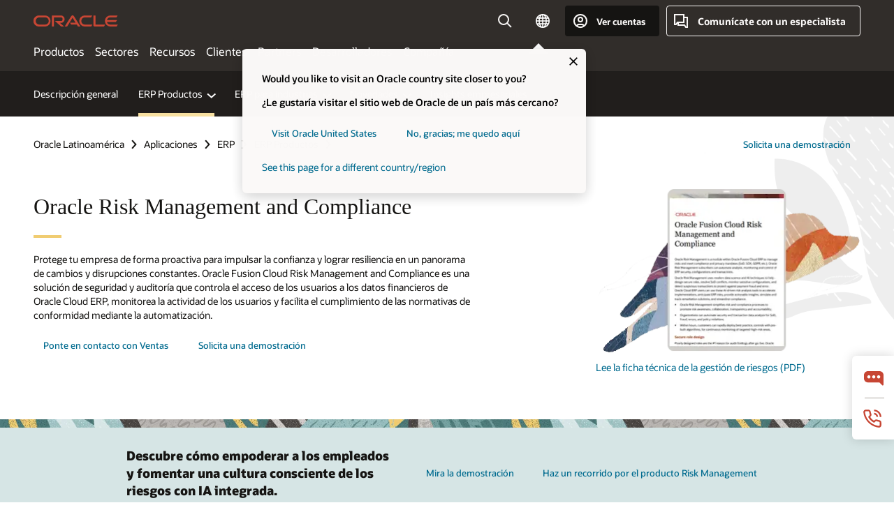

--- FILE ---
content_type: text/html; charset=UTF-8
request_url: https://www.oracle.com/latam/erp/risk-management/
body_size: 23154
content:
<!DOCTYPE html>
<html lang="es" class="no-js"><!-- start : Framework/Redwood2 -->
<!-- start : ocom/common/global/components/framework/head -->
<head>
<!-- start : ocom/common/global/components/head -->
<title>Risk Management and Compliance| ERP | Oracle América Latina</title>
<meta name="Title" content="Risk Management and Compliance| ERP | Oracle América Latina">
<meta name="Description" content="Descubre la solución de gestión de riesgos que controla el acceso de los usuarios a los datos financieros de Oracle Cloud ERP, controla la actividad de los usuarios y facilita el cumplimiento de las normativas de conformidad mediante la automatización.">
<meta name="Keywords" content="gestión de riesgos, gestión de riesgos de ERP, cumplimiento y riesgos, proceso de gestión de riesgos, estrategias de gestión de riesgos, marco de gestión de riesgos, seguridad, separación de funciones, separación de funciones, separación de funciones, SoD, cumplimiento, auditoría, riesgo, informes financieros, informes financieros, evaluaciones, diseño de roles, supervisión de SoD, análisis de separación de funciones, control de transacciones, control de configuración, automatización de seguridad, automatización, controles financieros, controles de seguridad, controles de usuario, SOX, certificaciones, acceso de usuario, controles internos, seguridad en la nube, seguridad de SaaS, seguridad de usuario, informes de conformidad, controles de SOD, riesgo de SOD, auditoría digital, conformidad digital, controles avanzados, gestión de riesgos integrada, gestión de riesgos integrada, gestión de riesgos integrada">
<meta name="siteid" content="latam">
<meta name="countryid" content="LATAM">
<meta name="robots" content="index, follow">
<meta name="country" content="Latin America">
<meta name="region" content="americas">
<meta name="Language" content="es">
<meta name="Updated Date" content="2025-03-25T18:38:05Z">
<meta name="page_type" content="Product-Overview">
<script type="text/javascript">
var pageData = pageData || {};
//page info
pageData.pageInfo = pageData.pageInfo || {};
pageData.pageInfo.language = "es";
pageData.pageInfo.country = "Latin America";
pageData.pageInfo.region = "americas";
pageData.pageInfo.pageTitle = "Risk Management and Compliance| ERP | Oracle ";
pageData.pageInfo.description = "Descubre la solución de gestión de riesgos que controla el acceso de los usuarios a los datos financieros de Oracle Cloud ERP, controla la actividad de los usuarios y facilita el cumplimiento de las normativas de conformidad mediante la automatización.";
pageData.pageInfo.keywords = "gestión de riesgos, gestión de riesgos de ERP, cumplimiento y riesgos, proceso de gestión de riesgos, estrategias de gestión de riesgos, marco de gestión de riesgos, seguridad, separación de funciones, separación de funciones, separación de funciones, SoD, cumplimiento, auditoría, riesgo, informes financieros, informes financieros, evaluaciones, diseño de roles, supervisión de SoD, análisis de separación de funciones, control de transacciones, control de configuración, automatización de seguridad, automatización, controles financieros, controles de seguridad, controles de usuario, SOX, certificaciones, acceso de usuario, controles internos, seguridad en la nube, seguridad de SaaS, seguridad de usuario, informes de conformidad, controles de SOD, riesgo de SOD, auditoría digital, conformidad digital, controles avanzados, gestión de riesgos integrada, gestión de riesgos integrada, gestión de riesgos integrada";
pageData.pageInfo.siteId = "latam";
pageData.pageInfo.countryId = "LATAM";
pageData.pageInfo.updatedDate = "2025-03-25T18:38:05Z";
</script>
<!-- start : ocom/common/global/components/seo-taxonomy-meta-data-->
<script type="text/javascript">
var pageData = pageData || {};
//taxonmy
pageData.taxonomy = pageData.taxonomy || {};
pageData.taxonomy.productServices = [];
pageData.taxonomy.industry = [];
pageData.taxonomy.region = [];
pageData.taxonomy.contentType = ["WM147085"];
pageData.taxonomy.buyersJourney = [];
pageData.taxonomy.revenue = [];
pageData.taxonomy.title = [];
pageData.taxonomy.audience = [];
pageData.taxonomy.persona = [];
</script>
<!-- end : ocom/common/global/components/seo-taxonomy-meta-data-->
<!-- start : ocom/common/global/components/social-media-meta-tags -->
<!-- end : ocom/common/global/components/social-media-meta-tags -->
<!-- start : ocom/common/global/components/seo-hreflang-meta-tags --><link rel="canonical" href="https://www.oracle.com/latam/erp/risk-management/" />
<link rel="alternate" hreflang="en-US" href="https://www.oracle.com/erp/risk-management/" />
<link rel="alternate" hreflang="pt-BR" href="https://www.oracle.com/br/erp/risk-management/" />
<link rel="alternate" hreflang="zh-CN" href="https://www.oracle.com/cn/erp/risk-management/" />
<link rel="alternate" hreflang="de-DE" href="https://www.oracle.com/de/erp/risk-management/" />
<link rel="alternate" hreflang="fr-FR" href="https://www.oracle.com/fr/erp/risk-management/" />
<link rel="alternate" hreflang="en-IN" href="https://www.oracle.com/in/erp/risk-management/" />
<link rel="alternate" hreflang="ja-JP" href="https://www.oracle.com/jp/erp/risk-management/" />
<link rel="alternate" hreflang="en-GB" href="https://www.oracle.com/uk/erp/risk-management/" />
<link rel="alternate" hreflang="en-AE" href="https://www.oracle.com/ae/erp/risk-management/" />
<link rel="alternate" hreflang="ar-AE" href="https://www.oracle.com/ae-ar/erp/risk-management/" />
<link rel="alternate" hreflang="es-AR" href="https://www.oracle.com/latam/erp/risk-management/"/>
<link rel="alternate" hreflang="en-AU" href="https://www.oracle.com/au/erp/risk-management/" />
<link rel="alternate" hreflang="en-CA" href="https://www.oracle.com/ca-en/erp/risk-management/" />
<link rel="alternate" hreflang="fr-CA" href="https://www.oracle.com/ca-fr/erp/risk-management/" />
<link rel="alternate" hreflang="de-CH" href="https://www.oracle.com/de/erp/risk-management/"/>
<link rel="alternate" hreflang="fr-CH" href="https://www.oracle.com/fr/erp/risk-management/"/>
<link rel="alternate" hreflang="es-CL" href="https://www.oracle.com/latam/erp/risk-management/"/>
<link rel="alternate" hreflang="es-CO" href="https://www.oracle.com/latam/erp/risk-management/"/>
<link rel="alternate" hreflang="es-ES" href="https://www.oracle.com/es/erp/risk-management/" />
<link rel="alternate" hreflang="en-HK" href="https://www.oracle.com/apac/erp/risk-management/"/>
<link rel="alternate" hreflang="it-IT" href="https://www.oracle.com/it/erp/risk-management/" />
<link rel="alternate" hreflang="ko-KR" href="https://www.oracle.com/kr/erp/risk-management/" />
<link rel="alternate" hreflang="es-MX" href="https://www.oracle.com/latam/erp/risk-management/"/>
<link rel="alternate" hreflang="nl-NL" href="https://www.oracle.com/nl/erp/risk-management/" />
<link rel="alternate" hreflang="en-SA" href="https://www.oracle.com/sa/erp/risk-management/" />
<link rel="alternate" hreflang="ar-SA" href="https://www.oracle.com/sa-ar/erp/risk-management/" />
<link rel="alternate" hreflang="en-SG" href="https://www.oracle.com/asean/erp/risk-management/"/>
<link rel="alternate" hreflang="zh-TW" href="https://www.oracle.com/tw/erp/risk-management/" />
<link rel="alternate" hreflang="cs-CZ" href="https://www.oracle.com/europe/erp/risk-management/"/>
<link rel="alternate" hreflang="en-ID" href="https://www.oracle.com/asean/erp/risk-management/"/>
<link rel="alternate" hreflang="en-IE" href="https://www.oracle.com/europe/erp/risk-management/"/>
<link rel="alternate" hreflang="en-IL" href="https://www.oracle.com/il-en/erp/risk-management/" />
<link rel="alternate" hreflang="en-MY" href="https://www.oracle.com/asean/erp/risk-management/"/>
<link rel="alternate" hreflang="es-PE" href="https://www.oracle.com/latam/erp/risk-management/"/>
<link rel="alternate" hreflang="en-PH" href="https://www.oracle.com/asean/erp/risk-management/"/>
<link rel="alternate" hreflang="pl-PL" href="https://www.oracle.com/pl/erp/risk-management/" />
<link rel="alternate" hreflang="pt-PT" href="https://www.oracle.com/europe/erp/risk-management/"/>
<link rel="alternate" hreflang="ro-RO" href="https://www.oracle.com/europe/erp/risk-management/"/>
<link rel="alternate" hreflang="sv-SE" href="https://www.oracle.com/se/erp/risk-management/" />
<link rel="alternate" hreflang="tr-TR" href="https://www.oracle.com/tr/erp/risk-management/" />
<link rel="alternate" hreflang="en-ZA" href="https://www.oracle.com/africa/erp/risk-management/"/>
<link rel="alternate" hreflang="de-AT" href="https://www.oracle.com/de/erp/risk-management/"/>
<link rel="alternate" hreflang="en-BA" href="https://www.oracle.com/europe/erp/risk-management/"/>
<link rel="alternate" hreflang="en-BD" href="https://www.oracle.com/apac/erp/risk-management/"/>
<link rel="alternate" hreflang="en-BE" href="https://www.oracle.com/europe/erp/risk-management/"/>
<link rel="alternate" hreflang="bg-BG" href="https://www.oracle.com/europe/erp/risk-management/"/>
<link rel="alternate" hreflang="en-BH" href="https://www.oracle.com/middleeast/erp/risk-management/"/>
<link rel="alternate" hreflang="ar-BH" href="https://www.oracle.com/middleeast-ar/erp/risk-management/"/>
<link rel="alternate" hreflang="en-BZ" href="https://www.oracle.com/bz/erp/risk-management/" />
<link rel="alternate" hreflang="es-CR" href="https://www.oracle.com/latam/erp/risk-management/"/>
<link rel="alternate" hreflang="en-CY" href="https://www.oracle.com/europe/erp/risk-management/"/>
<link rel="alternate" hreflang="da-DK" href="https://www.oracle.com/europe/erp/risk-management/"/>
<link rel="alternate" hreflang="fr-DZ" href="https://www.oracle.com/africa-fr/erp/risk-management/"/>
<link rel="alternate" hreflang="en-EE" href="https://www.oracle.com/europe/erp/risk-management/"/>
<link rel="alternate" hreflang="en-EG" href="https://www.oracle.com/middleeast/erp/risk-management/"/>
<link rel="alternate" hreflang="ar-EG" href="https://www.oracle.com/middleeast-ar/erp/risk-management/"/>
<link rel="alternate" hreflang="fi-FI" href="https://www.oracle.com/europe/erp/risk-management/"/>
<link rel="alternate" hreflang="en-GH" href="https://www.oracle.com/africa/erp/risk-management/"/>
<link rel="alternate" hreflang="el-GR" href="https://www.oracle.com/europe/erp/risk-management/"/>
<link rel="alternate" hreflang="hr-HR" href="https://www.oracle.com/europe/erp/risk-management/"/>
<link rel="alternate" hreflang="hu-HU" href="https://www.oracle.com/europe/erp/risk-management/"/>
<link rel="alternate" hreflang="en-JO" href="https://www.oracle.com/middleeast/erp/risk-management/"/>
<link rel="alternate" hreflang="ar-JO" href="https://www.oracle.com/middleeast-ar/erp/risk-management/"/>
<link rel="alternate" hreflang="en-KE" href="https://www.oracle.com/africa/erp/risk-management/"/>
<link rel="alternate" hreflang="en-KW" href="https://www.oracle.com/middleeast/erp/risk-management/"/>
<link rel="alternate" hreflang="ar-KW" href="https://www.oracle.com/middleeast-ar/erp/risk-management/"/>
<link rel="alternate" hreflang="en-LK" href="https://www.oracle.com/apac/erp/risk-management/"/>
<link rel="alternate" hreflang="en-LU" href="https://www.oracle.com/europe/erp/risk-management/"/>
<link rel="alternate" hreflang="lv-LV" href="https://www.oracle.com/europe/erp/risk-management/"/>
<link rel="alternate" hreflang="fr-MA" href="https://www.oracle.com/africa-fr/erp/risk-management/"/>
<link rel="alternate" hreflang="en-NG" href="https://www.oracle.com/africa/erp/risk-management/"/>
<link rel="alternate" hreflang="no-NO" href="https://www.oracle.com/europe/erp/risk-management/"/>
<link rel="alternate" hreflang="en-NZ" href="https://www.oracle.com/nz/erp/risk-management/" />
<link rel="alternate" hreflang="en-QA" href="https://www.oracle.com/middleeast/erp/risk-management/"/>
<link rel="alternate" hreflang="ar-QA" href="https://www.oracle.com/middleeast-ar/erp/risk-management/"/>
<link rel="alternate" hreflang="sr-RS" href="https://www.oracle.com/europe/erp/risk-management/"/>
<link rel="alternate" hreflang="sl-SI" href="https://www.oracle.com/europe/erp/risk-management/"/>
<link rel="alternate" hreflang="sk-SK" href="https://www.oracle.com/europe/erp/risk-management/"/>
<link rel="alternate" hreflang="fr-SN" href="https://www.oracle.com/africa-fr/erp/risk-management/"/>
<link rel="alternate" hreflang="en-TH" href="https://www.oracle.com/asean/erp/risk-management/"/>
<link rel="alternate" hreflang="uk-UA" href="https://www.oracle.com/ua/erp/risk-management/" />
<link rel="alternate" hreflang="es-UY" href="https://www.oracle.com/latam/erp/risk-management/"/>
<link rel="alternate" hreflang="en-VN" href="https://www.oracle.com/asean/erp/risk-management/"/>
<link rel="alternate" hreflang="lt-LT" href="https://www.oracle.com/lt/erp/risk-management/" />
<meta name="altpages" content="br,cn,de,fr,in,jp,uk,ae,ae-ar,ar,au,ca-en,ca-fr,ch-de,ch-fr,cl,co,es,hk,it,kr,mx,nl,sa,sa-ar,sg,tw,cz,id,ie,il-en,my,pe,ph,pl,pt,ro,se,tr,za,at,ba,bd,be,bg,bh,bh-ar,bz,cr,cy,dk,dz,ee,eg,eg-ar,fi,gh,gr,hr,hu,jo,jo-ar,ke,kw,kw-ar,lk,lu,lv,ma,ng,no,nz,qa,qa-ar,rs,si,sk,sn,th,ua,uy,vn,lt">
<script type="text/javascript">
var pageData = pageData || {};
//page info
pageData.pageInfo = pageData.pageInfo || {};
pageData.pageInfo.altPages = "br,cn,de,fr,in,jp,uk,ae,ae-ar,ar,au,ca-en,ca-fr,ch-de,ch-fr,cl,co,es,hk,it,kr,mx,nl,sa,sa-ar,sg,tw,cz,id,ie,il-en,my,pe,ph,pl,pt,ro,se,tr,za,at,ba,bd,be,bg,bh,bh-ar,bz,cr,cy,dk,dz,ee,eg,eg-ar,fi,gh,gr,hr,hu,jo,jo-ar,ke,kw,kw-ar,lk,lu,lv,ma,ng,no,nz,qa,qa-ar,rs,si,sk,sn,th,ua,uy,vn,lt";
</script>
<!-- end : ocom/common/global/components/seo-hreflang-meta-tags -->
<!-- end : ocom/common/global/components/head -->
<meta name="viewport" content="width=device-width, initial-scale=1">
<meta http-equiv="Content-Type" content="text/html; charset=utf-8">
<!-- start : ocom/common/global/components/framework/layoutAssetHeadInfo -->
<!-- Container/Display Start -->
<!-- BEGIN: oWidget_C/_Raw-Text/Display -->
<link rel="dns-prefetch" href="https://dc.oracleinfinity.io" crossOrigin="anonymous" />
<link rel="dns-prefetch" href="https://oracle.112.2o7.net" crossOrigin="anonymous" />
<link rel="dns-prefetch" href="https://s.go-mpulse.net" crossOrigin="anonymous" />
<link rel="dns-prefetch" href="https://c.go-mpulse.net" crossOrigin="anonymous" />
<link rel="preconnect" href="https://tms.oracle.com/" crossOrigin="anonymous" />
<link rel="preconnect" href="https://tags.tiqcdn.com/" crossOrigin="anonymous" />
<link rel="preconnect" href="https://consent.trustarc.com" crossOrigin="anonymous" />
<link rel="preconnect" href="https://d.oracleinfinity.io" crossOrigin="anonymous" />
<link rel="preload" href="https://www.oracle.com/asset/web/fonts/oraclesansvf.woff2" as="font" crossOrigin="anonymous" type="font/woff2" />
<link rel="preload" href="https://www.oracle.com/asset/web/fonts/redwoodicons.woff2" as="font" crossorigin="anonymous" type="font/woff2">
<!-- END: oWidget_C/_Raw-Text/Display -->
<!-- Container/Display end -->
<!-- Container/Display Start -->
<!-- BEGIN: oWidget_C/_Raw-Text/Display -->
<!-- BEGIN CSS/JS -->
<style>
body{margin:0}
.f20w1 > section{opacity:0;filter:opacity(0%)}
.f20w1 > div{opacity:0;filter:opacity(0%)}
.f20w1 > nav{opacity:0;filter:opacity(0%)}
</style>
<script>
!function(){
var d=document.documentElement;d.className=d.className.replace(/no-js/,'js');
if(document.location.href.indexOf('betamode=') > -1) document.write('<script src="/asset/web/js/ocom-betamode.js"><\/script>');
}();
</script>
<link data-wscss href="/asset/web/css/redwood-base.css" rel="preload" as="style" onload="this.rel='stylesheet';" onerror="this.rel='stylesheet'">
<link data-wscss href="/asset/web/css/redwood-styles.css" rel="preload" as="style" onload="this.rel='stylesheet';" onerror="this.rel='stylesheet'">
<noscript>
<link href="/asset/web/css/redwood-base.css" rel="stylesheet">
<link href="/asset/web/css/redwood-styles.css" rel="stylesheet">
</noscript>
<link data-wsjs data-reqjq href="/asset/web/js/redwood-base.js" rel="preload" as="script">
<link data-wsjs data-reqjq href="/asset/web/js/redwood-lib.js" rel="preload" as="script">
<script data-wsjs src="/asset/web/js/jquery-min.js" async onload="$('head link[data-reqjq][rel=preload]').each(function(){var a = document.createElement('script');a.async=false;a.src=$(this).attr('href');this.parentNode.insertBefore(a, this);});$(function(){$('script[data-reqjq][data-src]').each(function(){this.async=true;this.src=$(this).data('src');});});"></script>
<!-- END CSS/JS -->
<!-- END: oWidget_C/_Raw-Text/Display -->
<!-- Container/Display end -->
<!-- Container/Display Start -->
<!-- BEGIN: oWidget_C/_Raw-Text/Display -->
<!-- www-us HeadAdminContainer -->
<link rel="icon" href="https://www.oracle.com/asset/web/favicons/favicon-32.png" sizes="32x32">
<link rel="icon" href="https://www.oracle.com/asset/web/favicons/favicon-128.png" sizes="128x128">
<link rel="icon" href="https://www.oracle.com/asset/web/favicons/favicon-192.png" sizes="192x192">
<link rel="apple-touch-icon" href="https://www.oracle.com/asset/web/favicons/favicon-120.png" sizes="120x120">
<link rel="apple-touch-icon" href="https://www.oracle.com/asset/web/favicons/favicon-152.png" sizes="152x152">
<link rel="apple-touch-icon" href="https://www.oracle.com/asset/web/favicons/favicon-180.png" sizes="180x180">
<meta name="msapplication-TileColor" content="#fcfbfa"/>
<meta name="msapplication-square70x70logo" content="favicon-128.png"/>
<meta name="msapplication-square150x150logo" content="favicon-270.png"/>
<meta name="msapplication-TileImage" content="favicon-270.png"/>
<meta name="msapplication-config" content="none"/>
<meta name="referrer" content="no-referrer-when-downgrade"/>
<style>
#oReactiveChatContainer1 { display:none;}
</style>
<!--Tealium embed code Start -->
<script src="https://tms.oracle.com/main/prod/utag.sync.js"></script>
<!-- Loading script asynchronously -->
<script type="text/javascript">
(function(a,b,c,d){
if(location.href.indexOf("tealium=dev") == -1) {
a='https://tms.oracle.com/main/prod/utag.js';
} else {
a='https://tms.oracle.com/main/dev/utag.js';
}
b=document;c='script';d=b.createElement(c);d.src=a;d.type='text/java'+c;d.async=true;
a=b.getElementsByTagName(c)[0];a.parentNode.insertBefore(d,a);
})();
</script>
<!--Tealium embed code End-->
<!-- END: oWidget_C/_Raw-Text/Display -->
<!-- Container/Display end -->
<!-- end : ocom/common/global/components/framework/layoutAssetHeadInfo -->

<script>(window.BOOMR_mq=window.BOOMR_mq||[]).push(["addVar",{"rua.upush":"false","rua.cpush":"false","rua.upre":"false","rua.cpre":"false","rua.uprl":"false","rua.cprl":"false","rua.cprf":"false","rua.trans":"SJ-44751402-5897-4b05-9e86-02c6aa26e98a","rua.cook":"true","rua.ims":"false","rua.ufprl":"false","rua.cfprl":"true","rua.isuxp":"false","rua.texp":"norulematch","rua.ceh":"false","rua.ueh":"false","rua.ieh.st":"0"}]);</script>
                              <script>!function(e){var n="https://s.go-mpulse.net/boomerang/";if("False"=="True")e.BOOMR_config=e.BOOMR_config||{},e.BOOMR_config.PageParams=e.BOOMR_config.PageParams||{},e.BOOMR_config.PageParams.pci=!0,n="https://s2.go-mpulse.net/boomerang/";if(window.BOOMR_API_key="DXNLE-YBWWY-AR74T-WMD99-77VRA",function(){function e(){if(!o){var e=document.createElement("script");e.id="boomr-scr-as",e.src=window.BOOMR.url,e.async=!0,i.parentNode.appendChild(e),o=!0}}function t(e){o=!0;var n,t,a,r,d=document,O=window;if(window.BOOMR.snippetMethod=e?"if":"i",t=function(e,n){var t=d.createElement("script");t.id=n||"boomr-if-as",t.src=window.BOOMR.url,BOOMR_lstart=(new Date).getTime(),e=e||d.body,e.appendChild(t)},!window.addEventListener&&window.attachEvent&&navigator.userAgent.match(/MSIE [67]\./))return window.BOOMR.snippetMethod="s",void t(i.parentNode,"boomr-async");a=document.createElement("IFRAME"),a.src="about:blank",a.title="",a.role="presentation",a.loading="eager",r=(a.frameElement||a).style,r.width=0,r.height=0,r.border=0,r.display="none",i.parentNode.appendChild(a);try{O=a.contentWindow,d=O.document.open()}catch(_){n=document.domain,a.src="javascript:var d=document.open();d.domain='"+n+"';void(0);",O=a.contentWindow,d=O.document.open()}if(n)d._boomrl=function(){this.domain=n,t()},d.write("<bo"+"dy onload='document._boomrl();'>");else if(O._boomrl=function(){t()},O.addEventListener)O.addEventListener("load",O._boomrl,!1);else if(O.attachEvent)O.attachEvent("onload",O._boomrl);d.close()}function a(e){window.BOOMR_onload=e&&e.timeStamp||(new Date).getTime()}if(!window.BOOMR||!window.BOOMR.version&&!window.BOOMR.snippetExecuted){window.BOOMR=window.BOOMR||{},window.BOOMR.snippetStart=(new Date).getTime(),window.BOOMR.snippetExecuted=!0,window.BOOMR.snippetVersion=12,window.BOOMR.url=n+"DXNLE-YBWWY-AR74T-WMD99-77VRA";var i=document.currentScript||document.getElementsByTagName("script")[0],o=!1,r=document.createElement("link");if(r.relList&&"function"==typeof r.relList.supports&&r.relList.supports("preload")&&"as"in r)window.BOOMR.snippetMethod="p",r.href=window.BOOMR.url,r.rel="preload",r.as="script",r.addEventListener("load",e),r.addEventListener("error",function(){t(!0)}),setTimeout(function(){if(!o)t(!0)},3e3),BOOMR_lstart=(new Date).getTime(),i.parentNode.appendChild(r);else t(!1);if(window.addEventListener)window.addEventListener("load",a,!1);else if(window.attachEvent)window.attachEvent("onload",a)}}(),"".length>0)if(e&&"performance"in e&&e.performance&&"function"==typeof e.performance.setResourceTimingBufferSize)e.performance.setResourceTimingBufferSize();!function(){if(BOOMR=e.BOOMR||{},BOOMR.plugins=BOOMR.plugins||{},!BOOMR.plugins.AK){var n="true"=="true"?1:0,t="cookiepresent",a="ck754zaxgyvem2llsvxa-f-5926e9212-clientnsv4-s.akamaihd.net",i="false"=="true"?2:1,o={"ak.v":"39","ak.cp":"82485","ak.ai":parseInt("604074",10),"ak.ol":"0","ak.cr":9,"ak.ipv":4,"ak.proto":"h2","ak.rid":"2dadb008","ak.r":47369,"ak.a2":n,"ak.m":"dscx","ak.n":"essl","ak.bpcip":"18.191.222.0","ak.cport":39864,"ak.gh":"23.208.24.106","ak.quicv":"","ak.tlsv":"tls1.3","ak.0rtt":"","ak.0rtt.ed":"","ak.csrc":"-","ak.acc":"","ak.t":"1768658286","ak.ak":"hOBiQwZUYzCg5VSAfCLimQ==hiv5uPW24aePPbyDDNpTc/4T1pLrBTfj4z0GuJlj3GwF87QFOfg92Mr+jMFC5yeDitcsPvJFMp/d81y4ouDL3Xuj6KLVGLb8b6JJdslYRpbYbgaSAhthgNjI2FF26xfocJVDCdPuPmzluZv+YPy0HYKKd/[base64]/93aCAFyRhTLFnrgJWYiH/LgqtM=","ak.pv":"517","ak.dpoabenc":"","ak.tf":i};if(""!==t)o["ak.ruds"]=t;var r={i:!1,av:function(n){var t="http.initiator";if(n&&(!n[t]||"spa_hard"===n[t]))o["ak.feo"]=void 0!==e.aFeoApplied?1:0,BOOMR.addVar(o)},rv:function(){var e=["ak.bpcip","ak.cport","ak.cr","ak.csrc","ak.gh","ak.ipv","ak.m","ak.n","ak.ol","ak.proto","ak.quicv","ak.tlsv","ak.0rtt","ak.0rtt.ed","ak.r","ak.acc","ak.t","ak.tf"];BOOMR.removeVar(e)}};BOOMR.plugins.AK={akVars:o,akDNSPreFetchDomain:a,init:function(){if(!r.i){var e=BOOMR.subscribe;e("before_beacon",r.av,null,null),e("onbeacon",r.rv,null,null),r.i=!0}return this},is_complete:function(){return!0}}}}()}(window);</script></head><!-- end : ocom/common/global/components/framework/head -->
<!-- start : ocom/common/global/components/redwood/layoutAssetStartBodyInfo -->
<body class="f20 f20v0 rwtheme-neutral">
<!-- Container/Display Start -->
<!-- BEGIN: oWidget_C/_Raw-Text/Display -->
<!-- www-us StartBodyAdminContainer -->
<!-- END: oWidget_C/_Raw-Text/Display -->
<!-- Container/Display end -->
<div class="f20w1">
<!-- Dispatcher:null -->
<!-- BEGIN: oWidget_C/_Raw-Text/Display -->
<!-- U30v3 -->
<style>
#u30{opacity:1 !important;filter:opacity(100%) !important;position:sticky;top:0}
.u30v3{background:#3a3632;height:50px;overflow:hidden;border-top:5px solid #3a3632;border-bottom:5px solid #3a3632}
#u30nav,#u30tools{visibility:hidden}
.u30v3 #u30logo {width:121px;height: 44px;display: inline-flex;justify-content: flex-start;}
#u30:not(.u30mobile) .u30-oicn-mobile,#u30.u30mobile .u30-oicn{display:none}
#u30logo svg{height:auto;align-self:center}
.u30brand{height:50px;display:flex;flex-direction:column;justify-content:center;align-items:flex-start;max-width:1344px;padding:0 48px;margin:0 auto}
.u30brandw1{display:flex;flex-direction:row;color:#fff;text-decoration:none;align-items:center}
@media (max-width:1024px){.u30brand{padding:0 24px}}
#u30skip2,#u30skip2content{transform:translateY(-100%);position:fixed}
.rtl #u30{direction:rtl}
</style>
<section id="u30" class="u30 u30v3 pause searchv2" data-trackas="header">
<div id="u30skip2" aria-expanded="false" tabindex="-1">
<ul>
<li><a id="u30acc" href="/latam/corporate/accessibility/">Haga clic para ver nuestra política de accesibilidad</a></li>
<li><a id="u30skip2c" href="#maincontent">Saltar al contenido</a></li>
</ul>
</div>
<div class="u30w1 cwidth" id="u30w1">
<div id="u30brand" class="u30brand">
<div class="u30brandw1">
<a id="u30btitle" href="/latam/index.html" data-lbl="logo" aria-label="Home">
<div id="u30logo">
<svg class="u30-oicn-mobile" xmlns="http://www.w3.org/2000/svg" width="32" height="21" viewBox="0 0 32 21"><path fill="#C74634" d="M9.9,20.1c-5.5,0-9.9-4.4-9.9-9.9c0-5.5,4.4-9.9,9.9-9.9h11.6c5.5,0,9.9,4.4,9.9,9.9c0,5.5-4.4,9.9-9.9,9.9H9.9 M21.2,16.6c3.6,0,6.4-2.9,6.4-6.4c0-3.6-2.9-6.4-6.4-6.4h-11c-3.6,0-6.4,2.9-6.4,6.4s2.9,6.4,6.4,6.4H21.2"/></svg>
<svg class="u30-oicn" xmlns="http://www.w3.org/2000/svg"  width="231" height="30" viewBox="0 0 231 30" preserveAspectRatio="xMinYMid"><path fill="#C74634" d="M99.61,19.52h15.24l-8.05-13L92,30H85.27l18-28.17a4.29,4.29,0,0,1,7-.05L128.32,30h-6.73l-3.17-5.25H103l-3.36-5.23m69.93,5.23V0.28h-5.72V27.16a2.76,2.76,0,0,0,.85,2,2.89,2.89,0,0,0,2.08.87h26l3.39-5.25H169.54M75,20.38A10,10,0,0,0,75,.28H50V30h5.71V5.54H74.65a4.81,4.81,0,0,1,0,9.62H58.54L75.6,30h8.29L72.43,20.38H75M14.88,30H32.15a14.86,14.86,0,0,0,0-29.71H14.88a14.86,14.86,0,1,0,0,29.71m16.88-5.23H15.26a9.62,9.62,0,0,1,0-19.23h16.5a9.62,9.62,0,1,1,0,19.23M140.25,30h17.63l3.34-5.23H140.64a9.62,9.62,0,1,1,0-19.23h16.75l3.38-5.25H140.25a14.86,14.86,0,1,0,0,29.71m69.87-5.23a9.62,9.62,0,0,1-9.26-7h24.42l3.36-5.24H200.86a9.61,9.61,0,0,1,9.26-7h16.76l3.35-5.25h-20.5a14.86,14.86,0,0,0,0,29.71h17.63l3.35-5.23h-20.6" transform="translate(-0.02 0)" /></svg>
</div>
</a>
</div>
</div>
<div id="u30nav" class="u30nav" data-closetxt="Cerrar Menú" data-trackas="menu">
<nav id="u30navw1" aria-label="Principal">
<button data-lbl="products" data-navtarget="products" aria-controls="products" aria-expanded="false" class="u30navitem">Productos</button>
<button data-lbl="industries" data-navtarget="industries" aria-controls="industries" aria-expanded="false" class="u30navitem">Sectores</button>
<button data-lbl="resources" data-navtarget="resources" aria-controls="resources" aria-expanded="false" class="u30navitem">Recursos</button>
<button data-lbl="customers" data-navtarget="customers" aria-controls="customers" aria-expanded="false" class="u30navitem">Clientes</button>
<button data-lbl="partners" data-navtarget="partners" aria-controls="partners" aria-expanded="false" class="u30navitem">Partners</button>
<button data-lbl="developers" data-navtarget="developers" aria-controls="developers" aria-expanded="false" class="u30navitem">Desarrolladores</button>
<button data-lbl="company" data-navtarget="company" aria-controls="company" aria-expanded="false" class="u30navitem">Compañía</button>
</nav>
</div>
<div id="u30tools" class="u30tools">
<div id="u30search">
<div id="u30searchw1">
<div id="u30searchw2">
<form name="u30searchForm" id="u30searchForm" data-contentpaths="/content/Web/Shared/Auto-Suggest Panel Event" method="get" action="https://search.oracle.com/lad/results">
<div class="u30s1">
<button id="u30closesearch" aria-label="Cerrar búsqueda" type="button">
<span>Cerrar búsqueda</span>
<svg width="9" height="14" viewBox="0 0 9 14" fill="none" xmlns="http://www.w3.org/2000/svg"><path d="M8 13L2 7L8 1" stroke="#161513" stroke-width="2"/></svg>
</button>
<span class="u30input">
<div class="u30inputw1">
<input id="u30input" name="q" value="" type="text" placeholder="Buscar" autocomplete="off" aria-autocomplete="both" aria-label="Buscar en Oracle.com" role="combobox" aria-expanded="false" aria-haspopup="listbox" aria-controls="u30searchw3">
</div>
<input type="hidden" name="size" value="10">
<input type="hidden" name="page" value="1">
<input type="hidden" name="tab" value="all">
<span id="u30searchw3title" class="u30visually-hidden">Buscar en Oracle.com</span>
<div id="u30searchw3" data-pagestitle="ENLACES SUGERIDOS" data-autosuggesttitle="BÚSQUEDAS SUGERIDAS" data-allresultstxt="Todos los resultados para" data-allsearchpath="https://search.oracle.com/lad/results?q=u30searchterm&size=10&page=1&tab=all" role="listbox" aria-labelledby="u30searchw3title">
<ul id="u30quicklinks" class="autocomplete-items" role="group" aria-labelledby="u30quicklinks-title">
<li role="presentation" class="u30auto-title" id="u30quicklinks-title">ENLACES RÁPIDOS</li>
<li role="option"><a href="/latam/cloud/" data-lbl="quick-links:oci">Oracle Cloud Infrastructure</a></li>
<li role="option"><a href="/latam/applications/" data-lbl="quick-links:applications">Oracle Fusion Cloud Applications</a></li>
<li role="option"><a href="/latam/database/technologies/" data-lbl="quick-links:database">Oracle Database</a></li>
<li role="option"><a href="/latam/java/technologies/downloads/" data-lbl="quick-links:download-java">Descargar Java</a></li>
<li role="option"><a href="/latam/careers/" data-lbl="quick-links:careers">Trabaja en Oracle</a></li>
</ul>
</div>
<span class="u30submit">
<input class="u30searchbttn" type="submit" value="Enviar búsqueda">
</span>
<button id="u30clear" type="reset" aria-label="Clear Search">
<svg width="20" height="20" viewBox="0 0 20 20" aria-hidden="true" fill="none" xmlns="http://www.w3.org/2000/svg"><path d="M7 7L13 13M7 13L13 7M19 10C19 14.9706 14.9706 19 10 19C5.02944 19 1 14.9706 1 10C1 5.02944 5.02944 1 10 1C14.9706 1 19 5.02944 19 10Z" stroke="#161513" stroke-width="2"/></svg>
</button>
</span>
</div>
</form>
<div id="u30announce" data-alerttxt="sugerencias encontradas para navegar usar flechas arriba y abajo" class="u30visually-hidden" aria-live="polite"></div>
</div>
</div>
<button class="u30searchBtn" id="u30searchBtn" type="button" aria-label="Abrir campo de búsqueda" aria-expanded="false">
<span>Buscar</span>
<svg xmlns="http://www.w3.org/2000/svg" viewBox="0 0 24 24" width="24" height="24"><path d="M15,15l6,6M17,10a7,7,0,1,1-7-7A7,7,0,0,1,17,10Z"/></svg>
</button>
</div>
<!-- ACS -->
<span id="ac-flag">
<a class="flag-focus" href="/latam/countries-list.html#countries" data-ajax="true" rel="lightbox" role="button">
<span class="sr-only">Country</span>
<img class="flag-image" src="" alt=""/>
<svg class="default-globe" alt="Country" width="20" height="20" viewBox="0 0 20 20" fill="none" xmlns="http://www.w3.org/2000/svg" xmlns:xlink="http://www.w3.org/1999/xlink">
<rect width="20" height="20" fill="url(#pattern0)"/>
<defs>
<pattern id="pattern0" patternContentUnits="objectBoundingBox" width="1" height="1">
<use xlink:href="#image0_1_1830" transform="translate(-0.166667 -0.166667) scale(0.0138889)"/>
</pattern>
<image alt="" id="image0_1_1830" width="96" height="96" xlink:href="[data-uri]"/>
</defs>
</svg>
</a>
</span>
<!-- ACS -->
<div id="u30-profile" class="u30-profile">
<button id="u30-flyout" data-lbl="sign-in-account" aria-expanded="false">
<svg xmlns="http://www.w3.org/2000/svg" viewBox="0 0 24 24" width="24" height="24"><path d="M17,19.51A3,3,0,0,0,14,17H10a3,3,0,0,0-3,2.51m9.92,0a9,9,0,1,0-9.92,0m9.92,0a9,9,0,0,1-9.92,0M15,10a3,3,0,1,1-3-3A3,3,0,0,1,15,10Z"/></svg>
<span class="acttxt">Ver cuentas</span>
</button>
<div id="u30-profilew1">
<button id="u30actbck" aria-label="Cierre de la cuenta flyout"><span class="u30actbcktxt">Atrás</span></button>
<div class="u30-profilew2">
<span class="u30acttitle">Cuenta de Cloud</span>
<a href="/latam/cloud/sign-in.html" class="u30darkcta u30cloudbg" data-lbl="sign-in-to-cloud">Iniciar sesión en Cloud</a>
<a href="/latam/cloud/free/" class="u30lightcta" data-lbl="try-free-cloud-trial">Registrarse para el Modo Gratuito de Cloud</a>
</div>
<span class="u30acttitle">Cuenta de Oracle</span>
<ul class="u30l-out">
<li><a href="https://www.oracle.com/webapps/redirect/signon?nexturl=" data-lbl="profile:sign-in-account" class="u30darkcta">Iniciar sesión</a></li>
<li><a href="https://profile.oracle.com/myprofile/account/create-account.jspx" data-lbl="profile:create-account" class="u30lightcta">Crear una cuenta</a></li>
</ul>
<ul class="u30l-in">
<li><a href="/latam/corporate/contact/help.html" data-lbl="help">Ayuda</a></li>
<li><a href="javascript:sso_sign_out();" id="u30pfile-sout" data-lbl="signout">Cerrar sesión</a></li>
</ul>
</div>
</div>
<div class="u30-contact">
<a href="/latam/corporate/contact/" data-lbl="contact-us" title="Comunícate con un especialista"><span>Comunícate con un especialista</span></a>
</div>
<a href="/latam/global-menu-v2/" id="u30ham" role="button" aria-expanded="false" aria-haspopup="true" aria-controls="u30navw1">
<svg xmlns="http://www.w3.org/2000/svg" width="24" height="24" viewBox="0 0 24 24">
<title>Menú</title>
<path d="M16,4 L2,4" class="p1"></path>
<path d="M2,12 L22,12" class="p2"></path>
<path d="M2,20 L16,20" class="p3"></path>
<path d="M0,12 L24,12" class="p4"></path>
<path d="M0,12 L24,12" class="p5"></path>
</svg>
<span>Menú</span>
</a>
</div>
</div>
<script>
var u30min = [722,352,0,0];
var u30brsz = new ResizeObserver(u30 => {
document.getElementById("u30").classList.remove("u30mobile","u30tablet","u30notitle");
let u30b = document.getElementById("u30brand").offsetWidth,
u30t = document.getElementById("u30tools").offsetWidth ;
u30v = document.getElementById("u30navw1");
u30w = document.getElementById("u30w1").offsetWidth - 48;
if((u30b + u30t) > u30min[0]){
u30min[2] = ((u30b + u30t) > 974) ? u30b + u30t + 96 : u30b + u30t + 48;
}else{
u30min[2] = u30min[0];
}
u30min[3] = ((u30b + 112) > u30min[1]) ? u30min[3] = u30b + 112 : u30min[3] = u30min[1];
u30v.classList.add("u30navchk");
u30min[2] = (u30v.lastElementChild.getBoundingClientRect().right > u30min[2]) ? Math.ceil(u30v.lastElementChild.getBoundingClientRect().right) : u30min[2];
u30v.classList.remove("u30navchk");
if(u30w <= u30min[3]){
document.getElementById("u30").classList.add("u30notitle");
}
if(u30w <= u30min[2]){
document.getElementById("u30").classList.add("u30mobile");
}
});
var u30wrsz = new ResizeObserver(u30 => {
let u30n = document.getElementById("u30navw1").getBoundingClientRect().height,
u30h = u30[0].contentRect.height;
let u30c = document.getElementById("u30").classList,
u30w = document.getElementById("u30w1").offsetWidth - 48,
u30m = "u30mobile",
u30t = "u30tablet";
if(u30c.contains("navexpand") && u30c.contains(u30m) && u30w > u30min[2]){
if(!document.querySelector("button.u30navitem.active")){
document.getElementById("u30ham").click();
}
u30c.remove(u30m);
if(document.getElementById("u30").getBoundingClientRect().height > 80){
u30c.add(u30t);
}else{
u30c.remove(u30t);
}
}else if(u30w <= u30min[2]){
if(getComputedStyle(document.getElementById("u30tools")).visibility != "hidden"){
u30c.add(u30m);
u30c.remove(u30t);
}
}else if(u30n < 30 && u30h > 80){
u30c.add(u30t);
u30c.remove(u30m);
}else if(u30n > 30){
u30c.add(u30m);
u30c.remove(u30t);
}else if(u30n < 30 && u30h <= 80){
u30c.remove(u30m);
if(document.getElementById("u30").getBoundingClientRect().height > 80){
u30c.add(u30t);
}else{
u30c.remove(u30t);
}
}
});
u30brsz.observe(document.getElementById("u30btitle"));
u30wrsz.observe(document.getElementById("u30"));
</script>
</section>
<!-- /U30v3 -->
<!-- END: oWidget_C/_Raw-Text/Display -->
<!-- end : ocom/common/global/components/redwood/layoutAssetStartBodyInfo -->
<!--  Start : ocom/common/global/components/ct12-content-tabs -->
<!-- CT12v0 -->
<nav class="ct12 ct12v0" data-moretxt="More" data-ocomid="ct12">
<div class="ct12w1 cwidth">
<div class="ct12w2">
<ul>
<li><div><a href="/latam/erp/">Descripción general</a></div></li>
<li class="ct12current">
<div>
<span>ERP Productos</span>
<span class="ct12w6">
<ul>
<li><span><a href="/latam/erp/financials/">Financial Management</a></span></li>
<li><span><a href="/latam/erp/procurement/">Compras</a></span></li>
<li><span><a href="/latam/erp/project-management/">Project Management</a></span></li>
<li><span><a href="/latam/erp/risk-management/">Gestión de riesgos y cumplimiento</a></span></li>
<li><span><a href="/latam/performance-management/">Enterprise Performance Management</a></span></li>
<li><span><a href="/latam/fusion-ai-data-platform/erp-analytics/">Analítica ERP</a></span></li>
</ul>
</span>
</div>
</li>
<li>
<div>
<span>ERP para industrias</span>
<span class="ct12w6">
<ul>
<li><span><a href="/latam/financial-services/banking/">Sector bancario</a></span></li>
<li><span><a href="/latam/hospitality/casino-technology/erp/">Casinos y juegos de azar</a></span></li>
<li><span><a href="/latam/communications/erp-scm/">Comunicaciones</a></span></li>
<li><span><a href="/latam/government/education/">Educación</a></span></li>
<li><span><a href="/latam/health/erp/">Atención sanitaria</a></span></li>
<li><span><a href="/latam/hospitality/erp/">Hostelería</a></span></li>
<li><span><a href="/latam/life-sciences/erp-scm/">Ciencias naturales</a></span></li>
<li><span><a href="/latam/professional-services/">Professional Services</a></span></li>
<li><span><a href="/latam/oil-gas/">Petróleo y gas</a></span></li>
<li><span><a href="/latam/food-beverage/erp/">Restaurantes</a></span></li>
<li><span><a href="/latam/retail/erp/">Sector minorista</a></span></li>
<li><span><a href="/latam/utilities/erp/">Servicios públicos</a></span></li>
</ul>
</span>
</div>
</li>
<li>
<div>
<span>Novedades</span>
<span class="ct12w6">
<ul>
<li><span><a href="/latam/erp/ai-financials/">Oracle AI for ERP</a></span></li>
<li><span><a href="/latam/erp/b2b/">Optimiza las transacciones B2B</a></span></li>
<li><span><a href="/latam/performance-management/planning/connected-planning/">Connected Planning</a></span></li>
</ul>
</span>
</div>
</li>
<li><div><a href="/latam/erp/insights/">Insights empresariales</a></div></li>
</ul>
</div>
</div>
</nav>
<!-- /CT12v0 -->
<!--  end : ocom/common/global/components/ct12-content-tabs -->
<!-- widgetType = PageTitleBannerV2 -->
<!-- ptbWidget = true -->
<!-- ptbWidget = true -->
<!-- BEGIN:  oWidget_C/PageTitleBannerV2/Display -->
<!-- RH03v2 -->
<section class="rh03 rh03v3 rw-neutral-00bg rw-strip rw-strip-custom" data-bgimg="/a/ocom/img/bgimg02-bgne-overlay-07.png" data-trackas="rh03" data-ocomid="rh03">
<div class="rh03w1 cwidth">
<div class="rh03bc">
<!--BREADCRUMBS-->
<div class="rh03bc1">
<ol>
<li><a href="https://www.oracle.com/lad/index.html">Oracle Latinoamérica</a></li>
<li><a href="/latam/applications/">Aplicaciones</a></li>
<li><a href="/latam/erp/">ERP</a></li>
<li><a href="/latam/erp/financials/">ERP Productos</a></li>
</ol>
</div>
<!-- breadcrumb schema -->
<!-- Display SEO Metadata -->
<script type="text/javascript">
var pageData = pageData || {};
//page info
pageData.pageInfo = pageData.pageInfo || {};
pageData.pageInfo.breadCrumbs = "Oracle Latinoamérica / Aplicaciones / ERP / ERP Productos";
</script>
<script type="application/ld+json">
{
"@context": "https://schema.org",
"@type": "BreadcrumbList",
"itemListElement":
[
{ "@type": "ListItem", "position": 1, "name": "Oracle Latinoamérica", "item": "https://www.oracle.comhttps://www.oracle.com/lad/index.html" },	{ "@type": "ListItem", "position": 2, "name": "Aplicaciones", "item": "https://www.oracle.com/latam/applications/" },	{ "@type": "ListItem", "position": 3, "name": "ERP", "item": "https://www.oracle.com/latam/erp/" },	{ "@type": "ListItem", "position": 4, "name": "ERP Productos", "item": "https://www.oracle.com/latam/erp/financials/" }
]
}
</script>
<!--Call to action-->
<div class="rh03bc2">
<!-- Dispatcher:null -->
<!-- BEGIN: oWidget_C/_Raw-Text/Display -->
<!--Call to action-->
<div class="rh03bc2">
<div class="obttns">
<div>
<a class="eloquaifrm" data-lbl="lightbox-open-request-an-oracle-erp-cloud-demo" data-trackas="rh03-lightbox" data-width="640" href="/latam/elq-demo-form.html?qt=saas_erp_riskmgmt" rel="lightbox" role="button" title="Solicita una demostración de Oracle ERP Cloud">Solicita una demostración</a>
</div>
</div>
</div>
<!-- END: oWidget_C/_Raw-Text/Display -->
</div>
</div>
<!-- Widget - 1 -->
<!-- Dispatcher:null -->
<!-- BEGIN: oWidget_C/_Raw-Text/Display -->
<div class="herotitle rh03twocol">
<div class="rh03col1">
<h1 class="rwaccent-6">Oracle Risk Management and Compliance</h1>
<p class="rh03btxt">Protege tu empresa de forma proactiva para impulsar la confianza y lograr resiliencia en un panorama de cambios y disrupciones constantes. Oracle Fusion Cloud Risk Management and Compliance es una solución de seguridad y auditoría que controla el acceso de los usuarios a los datos financieros de Oracle Cloud ERP, monitorea la actividad de los usuarios y facilita el cumplimiento de las normativas de conformidad mediante la automatización.</p>
<div class="obttns">
<div><a data-lbl="lightbox-open-contact-oracle-erp" data-trackas="rc31-lightbox" data-width="640" href="/latam/applications/erp/contact-form.html" rel="lightbox" role="button" title="Ponte en contacto con Oracle ERP">Ponte en contacto con Ventas</a></div>
<div class="obttn1"><a class="eloquaifrm" data-lbl="lightbox-open-request-an-oracle-erp-risk-management-demo-ctabttn" data-trackas="rh03-lightbox" data-width="640" href="/latam/erp/risk-management/demo-form/" rel="lightbox" role="button" title="Solicita una demostración de Oracle Risk Management">Solicita una demostración</a></div>
</div>
</div>
<div class="rh03col2">
<figure>
<a data-lbl="risk-management-datasheet-img-lnk" href="/latam/a/ocom/docs/applications/erp/oracle-risk-management-cloud-ds.pdf" target="_blank"><img alt="" src="/a/ocom/img/rh03-risk-management-ds.webp" /></a>
<figcaption><a data-lbl="risk-management-datasheet-imglnk" href="/latam/a/ocom/docs/applications/erp/oracle-risk-management-cloud-ds.pdf" target="_blank">Lee la ficha técnica de la gestión de riesgos (PDF)</a></figcaption>
</figure>
</div>
</div>
<div class="rh03customstrip" data-bgimg="/asset/web/i/rw-strip-teal.gif"></div>
<!-- /RH03v2 -->
<!-- END: oWidget_C/_Raw-Text/Display -->
</div>
</section>
<!-- /RH03v2 -->
<!-- END:  oWidget_C/PageTitleBannerV2/Display -->
<!-- start : ocom/common/global/components/compass/related-widgets -->
<!-- Dispatcher:null -->
<!-- BEGIN: oWidget_C/_Raw-Text/Display -->
<!-- RC11v0 -->
<section class="rc11 rc11v0 rw-teal-40bg" data-trackas="rc11" data-ocomid="rc11">
<div class="rc11w1 cwidth">
<div class="rc11w2 rc11bttns">
<p>Descubre cómo empoderar a los empleados y fomentar una cultura consciente de los riesgos con IA integrada.</p>
<div class="obttns">
<div>
<a data-adbtrack=":ow:o:s:sb:::NA22_GEN_FD_CO67_M0601_SO015YO01_DO1083_AO01_RO001" data-cxdtrack="WWMK220131P00009:ow:o:s:sb:::NA22_GEN_FD_CO67_M0601_SO015YO01_DO1083_AO01_RO001" data-lbl="watch-the-demo-ctabttn" href="https://go.oracle.com/LP=124021?elqCampaignId=334412" target="_blank">Mira la demostración</a>
</div>
<div class="obttn1">
<a data-lbl="take-a-risk-mngmt-product-tour-ctabttn" href="/latam/erp/risk-management/#tour">Haz un recorrido por el producto Risk Management</a>
</div>
</div>
</div>
</div>
</section>
<!-- /RC11v0 -->
<!-- END: oWidget_C/_Raw-Text/Display -->
<!-- Dispatcher:null -->
<!-- BEGIN: oWidget_C/_Raw-Text/Display -->
<!-- RC30v1 -->
<section class="rc30 rc30v1 cpad rw-theme-30bg rw-pattern-theme1w rw-pattern-8p" data-trackas="rc30" data-ocomid="rc30" data-lbl="product-features:" data-a11y="true">
<div class="rc30w1 cwidth">
<h2 class="rwaccent">Casos de uso de Risk Management and Compliance</h2>
<p></p>
<div class="rc30w2">
<form class="oform rc30mobnav">
<span class="oform-w1">
<span class="oselect">
<select name="f4">
<option value="#rc30p1">Mejora la postura de ciberseguridad</option>
<option value="#rc30p2">Automatiza la supervisión y el control del acceso de los usuarios</option>
<option value="#rc30p3">Controla de forma continua la actividad de los usuarios con IA</option>
<option value="#rc30p4">Gestión de controles internos</option>
</select>
</span>
</span>
</form>
</div>
<div class="rc30w3">
<div class="rc30w4 rc30pane rc30pane-bleed rw-neutral-00bg" id="rc30p1" data-lbl="ctrl-monitor-user-access:">
<div class="col-framework col2">
<div class="col-w1">
<div class="col-item">
<div class="col-item-w1 rc30w10">
<div class="rc30w5">
<h4>Mejora la postura de ciberseguridad</h4>
<h5>Previene permisos y accesos no autorizados</h5>
<p>Asegúrate de que las políticas de acceso, incluida la separación de funciones, se apliquen tanto en el diseño de roles como en la asignación de usuarios mediante métodos preventivos y de detección.</p>
<h5>Supervisa el acceso y las transacciones de administradores de TI o superusuarios</h5>
<p>Los usuarios de TI con privilegios elevados tienen amplio acceso para actividades que requieren su atención, experiencia y habilidades. Asegúrate de que dichos privilegios se utilicen según sea necesario, se supervisen regularmente y no se abusen.</p>
<h5>Supervisa el acceso y las transacciones de superusuarios de negocio</h5>
<p>Algunos usuarios analistas de negocio tienen un acceso amplio como superusuarios para facilitar la manipulación de configuraciones, ajustes y datos maestros. Debido a su profundo conocimiento funcional y de procesos, tiene sentido otorgarles un acceso amplio, que puede ser muy potente, siempre que existan salvaguardas para monitorear actividades inusuales, como errores o mal uso.</p>
<h5>Supervisa el acceso y las transacciones de cuentas no humanas</h5>
<p>En un mundo cada vez más automatizado, existen muchos procesos que utilizan alias, API e interfaces automatizadas. Asegúrate de que todas las interfaces no humanas sean examinadas, adecuadamente probadas, certificadas y monitoreadas para cambios y actualizaciones.</p>
</div>
</div>
</div>
<div class="col-item">
<div class="col-item-w1 rc30w11">
<div data-bgimg="/a/ocom/img/rc30-erp-risk-cybersecurity.webp" alt="Automate monitoring and control of user access screenshot"><br /></div>
</div>
</div>
</div>
</div>
</div>
<div class="rc30w4 rc30pane rc30pane-bleed rw-neutral-00bg" id="rc30p2" data-lbl="ctrl-monitor-user-access:">
<div class="col-framework col2">
<div class="col-w1">
<div class="col-item">
<div class="col-item-w1 rc30w10">
<div class="rc30w5">
<h4>Automatiza la supervisión y el control del acceso de los usuarios</h4>
<h5>Diseñar roles personalizados sin segregación de funciones (SoD)</h5>
<p>Utiliza una biblioteca de reglas de seguridad predefinidas para asegurarte de que tus roles son compatibles antes de poner en marcha el sistema ERP. Evita retrasos en las pruebas de aceptación de usuario (UAT), hallazgos de auditorías y costosas correcciones de roles.</p>
<h5>Comprobar si las solicitudes de acceso infringen la SoD</h5>
<p>Activa las solicitudes de acceso de usuario de autoservicio y ayuda a evitar conflictos de SoD antes de aprovisionar el acceso. Enviar las solicitudes de acceso a los responsables de los procesos empresariales para su revisión, documentar las excepciones y conceder el acceso si se aprueba.</p>
<h5>Supervisa y genera informes de acceso confidencial (restringido)</h5>
<p>Identifica a los usuarios a los que se han concedido privilegios de acceso sensibles y datos que deben notificarse, certificarse o eliminarse.</p>
<h5>Supervisa e informa sobre la separación de funciones</h5>
<p>Genera con confianza informes SoD para abordar los requisitos de auditoría y cumplimiento (ICFR/SOX).</p>
<h5>Automatiza las revisiones y certificaciones de acceso de usuario.</h5>
<p>Automatiza los flujos de trabajo de revisión del acceso de los usuarios para garantizar que el acceso esté autorizado por los propietarios y cumpla los requisitos de auditoría y conformidad.</p>
</div>
</div>
</div>
<div class="col-item">
<div class="col-item-w1 rc30w11">
<div data-bgimg="/a/ocom/img/rc30-erp-risk-automate.webp" alt="Automate monitoring and control of user access screenshot"><br /></div>
</div>
</div>
</div>
</div>
</div>
<div class="rc30w4 rc30pane rc30pane-bleed rw-neutral-00bg" id="rc30p3" data-lbl="conti-monitor-user-ai:">
<div class="col-framework col2">
<div class="col-w1">
<div class="col-item">
<div class="col-item-w1 rc30w10">
<div class="rc30w5">
<h4>Controla de forma continua la actividad de los usuarios con IA</h4>
<h5>Controla los cambios en configuraciones críticas</h5>
<p>Automatiza la supervisión de los cambios en las configuraciones críticas para identificar cambios no autorizados o sospechosos.</p>
<h5>Auditoría de transacciones para identificar fraudes, errores e infracciones de políticas</h5>
<p>Pase del muestreo al seguimiento continuo de las transacciones financieras para garantizar una supervisión completa.</p>
<h5>Garantía de ciclo de compra</h5>
<p>Controle la actividad y el acceso de los usuarios en el ciclo de compra para garantizar la integridad del proceso. Aplica la separación de funciones y analiza todas las órdenes de compra, facturas y pagos.</p>
<h5>Garantía de registro a informe</h5>
<p>Supervisa el acceso y la actividad de los usuarios de un registro a otro para mantener la integridad de los procesos. Aplica la separación de funciones y analiza todas las transacciones del libro auxiliar, los ajustes de cierre de período y los asientos manuales.</p>
<h5>Garantía del pedido al cobro</h5>
<p>Controla la actividad y el acceso de los usuarios de la orden al cobro. Apliqca la separación de funciones y analiza todas las órdenes de cliente, los límites de crédito aprobados y los recibos de pago.</p>
<h5>De la contratación a la jubilación</h5>
<p>Supervisa el acceso y la actividad de los usuarios a lo largo del proceso de contratación a jubilación. Aplica la separación de funciones y analiza todas las ejecuciones de nómina, los cambios de compensación y las transacciones de fichas de horas.</p>
</div>
</div>
</div>
<div class="col-item">
<div class="col-item-w1 rc30w11">
<div data-bgimg="/a/ocom/img/rc30-erp-risk-mgt-feature02.png" alt="Continuously monitor user activity with AI screenshot"><br /></div>
</div>
</div>
</div>
</div>
</div>
<div class="rc30w4 rc30pane rc30pane-bleed rw-neutral-00bg" id="rc30p4" data-lbl="manage-internal-controls:">
<div class="col-framework col2">
<div class="col-w1">
<div class="col-item">
<div class="col-item-w1 rc30w10">
<div class="rc30w5">
<h4>Gestión de controles internos</h4>
<h5>Diseña y documenta controles internos</h5>
<p>Colabora de manera eficiente y efectiva para diseñar, documentar y evaluar los controles internos, utilizando un enfoque basado en riesgos y un repositorio unificado para tus controles internos.  </p>
<h5>Certifica los controles internos sobre los informes financieros (ICFR/SOX)</h5>
<p>Garantiza controles internos sólidos y preparación para auditorías. Automatiza las pruebas periódicas y la certificación de controles mediante flujos de trabajo intuitivos.</p>
</div>
</div>
</div>
<div class="col-item">
<div class="col-item-w1 rc30w11">
<div data-bgimg="/a/ocom/img/rc30-erp-risk-controls.webp" alt="Simplify financial reporting and compliance screenshot"><br /></div>
</div>
</div>
</div>
</div>
</div>
</div>
</div>
</section>
<!-- /RC30v1 -->
<!-- END: oWidget_C/_Raw-Text/Display -->
<!-- Dispatcher:null -->
<!-- BEGIN: oWidget_C/_Raw-Text/Display -->
<!-- RC118v0 -->
<section class="rc118 rc118v0 cpad rw-neutral-10bg" data-trackas="rc118" data-ocomid="rc118" data-enlarge="Enlarge" id="tour">
<div class="rc118w1 cwidth">
<header><h2 class="rw-ptitle">Recorrido de producto: Fusion Cloud Risk Management</h2></header>
<div class="o-crsl col1" data-ocomid="ocrsl">
<div class="crsl-slider">
<div class="col-item">
<div class="col-framework col2 col2-thirds-col1">
<div class="col-w1">
<div class="col-item"><img alt="" data-src="/a/ocom/img/rc118-risk-management-s01.jpg" /></div>
<div class="col-item">
<div class="col-item-w1">
<h3 class="rw-ptitle">Bienvenido a Oracle Cloud Risk Management</h3>
<p>Oracle Cloud Risk Management utiliza el poder de la ciencia de datos para automatizar, digitalizar y simplificar las actividades de auditoría y seguridad de sus aplicaciones. Es una solución completa y totalmente integrada con herramientas que te ayudan a abordar diez casos de uso, desde el acceso basado en roles de diseño hasta la aplicación de políticas de seguridad, la supervisión de la actividad y las transacciones de los usuarios y la generación de informes para la auditoría y el cumplimiento normativo.</p>
</div>
</div>
</div>
</div>
</div>
<div class="col-item">
<div class="col-framework col2 col2-thirds-col1">
<div class="col-w1">
<div class="col-item"><img alt="" data-src="/a/ocom/img/rc118-risk-management-s2.png" /></div>
<div class="col-item">
<div class="col-item-w1">
<h3 class="rw-ptitle">Pantalla principal</h3>
<p>Oracle Cloud Risk Management tiene la misma interfaz de usuario, plataforma, cadencia de actualización y estructura de seguridad que Oracle Fusion Cloud ERP.</p>
</div>
</div>
</div>
</div>
</div>
<div class="col-item">
<div class="col-framework col2 col2-thirds-col1">
<div class="col-w1">
<div class="col-item"><img alt="" data-src="/a/ocom/img/rc118-risk-management-s3.png" /></div>
<div class="col-item">
<div class="col-item-w1">
<h3 class="rw-ptitle">Consolas</h3>
<p>Revisa los últimos incidentes de transacciones y acceso de alta prioridad. Colabora con los responsables de procesos, la seguridad de TI, la auditoría interna y la gestión de riesgos y el cumplimiento para gestionar las actividades de seguridad, auditoría y cumplimiento.</p>
</div>
</div>
</div>
</div>
</div>
<div class="col-item">
<div class="col-framework col2 col2-thirds-col1">
<div class="col-w1">
<div class="col-item"><img alt="" data-src="/a/ocom/img/rc118-risk-management-s4.png" /></div>
<div class="col-item">
<div class="col-item-w1">
<h3 class="rw-ptitle">Acceso seguro de usuarios: Seguridad por diseño</h3>
<p>Visualice las infracciones de la separación de funciones durante la fase de implementación para realizar la configuración de seguridad y velar por el control de dicha separación de funciones antes de la prueba de aceptación del usuario (UAT) y la puesta en marcha. Evita la innecesaria reparación de cuestiones de seguridad después de la puesta en marcha.</p>
</div>
</div>
</div>
</div>
</div>
<div class="col-item">
<div class="col-framework col2 col2-thirds-col1">
<div class="col-w1">
<div class="col-item"><img alt="" data-src="/a/ocom/img/rc118-risk-management-s5a.png" /></div>
<div class="col-item">
<div class="col-item-w1">
<h3 class="rw-ptitle">Acceso de usuario seguro: evitar infracciones de acceso</h3>
<p>El flujo de trabajo de solicitudes de acceso de autoservicio identifica automáticamente las infracciones de acceso para que puedas revisarlas antes de otorgar acceso a los usuarios.</p>
</div>
</div>
</div>
</div>
</div>
<div class="col-item">
<div class="col-framework col2 col2-thirds-col1">
<div class="col-w1">
<div class="col-item"><img alt="" data-src="/a/ocom/img/rc118-risk-management-s6.png" /></div>
<div class="col-item">
<div class="col-item-w1">
<h3 class="rw-ptitle">Acceso de usuario seguro: automatiza los informes de cumplimiento de la separación de funciones</h3>
<p>Automatiza los controles de separación de funciones para los informes de cumplimiento. Presenta información sobre los resultados de análisis de separación de funciones con confianza y facilidad Visualiza los resultados de la separación de funciones en cuestión de minutos para facilitar una solución eficaz. Protege los datos de seguridad confidenciales frente a riesgos.</p>
</div>
</div>
</div>
</div>
</div>
<div class="col-item">
<div class="col-framework col2 col2-thirds-col1">
<div class="col-w1">
<div class="col-item"><img alt="" data-src="/a/ocom/img/rc118-risk-management-s7.png" /></div>
<div class="col-item">
<div class="col-item-w1">
<h3 class="rw-ptitle">Acceso de usuario seguro: certifica continuamente el acceso del usuario</h3>
<p>Digitaliza las revisiones de acceso de los usuarios y certifica el acceso de los usuarios a funciones confidenciales. Envía automáticamente el flujo de trabajo de aprobación a los mánagers directos y a los responsables del proceso. Certifica continuamente a los usuarios con acceso de alto riesgo para cumplir los requisitos de auditoría y seguridad.</p>
</div>
</div>
</div>
</div>
</div>
<div class="col-item">
<div class="col-framework col2 col2-thirds-col1">
<div class="col-w1">
<div class="col-item"><img alt="" data-src="/a/ocom/img/rc118-risk-management-s8.png" /></div>
<div class="col-item">
<div class="col-item-w1">
<h3 class="rw-ptitle">Automatiza la supervisión de la seguridad: Área de trabajo o alertas</h3>
<p>Controla y aplica de forma continua las políticas de acceso de los usuarios para reducir los riesgos de seguridad, privacidad y conformidad. No pierdas un segundo y ponte en marcha con normas de mejores prácticas predefinidas y amplía la cobertura utilizando el área de trabajo visual para crear reglas personalizadas. Utiliza el flujo de trabajo incorporado para una gestión de excepciones rápida y sencilla.</p>
</div>
</div>
</div>
</div>
</div>
<div class="col-item">
<div class="col-framework col2 col2-thirds-col1">
<div class="col-w1">
<div class="col-item"><img alt="" data-src="/a/ocom/img/rc118-risk-management-s9.png" /></div>
<div class="col-item">
<div class="col-item-w1">
<h3 class="rw-ptitle">Supervisa la actividad de los usuarios: controles de configuración</h3>
<p>Supervisión continua de los cambios en configuraciones esenciales. Automatice el análisis basado en riesgos de los cambios en la configuración y en los datos maestros. Utiliza una biblioteca de reglas de configuración basadas en mejores prácticas. Agrega fácilmente inteligencia, como valores de frecuencia y umbrales, a los controles de auditoría de los datos fundamentales de configuración y configuración de ERP, como las cuentas bancarias de proveedores.</p>
</div>
</div>
</div>
</div>
</div>
<div class="col-item">
<div class="col-framework col2 col2-thirds-col1">
<div class="col-w1">
<div class="col-item"><img alt="" data-src="/a/ocom/img/rc118-risk-management-s10.png" /></div>
<div class="col-item">
<div class="col-item-w1">
<h3 class="rw-ptitle">Supervisa la actividad de los usuarios: controles de transacciones</h3>
<p>Identifica rápidamente el riesgo y pon freno a importantes pérdidas de efectivo con un control continuo de las transacciones financieras. Audita el 100 % de las transacciones relacionadas con pagos para una variedad de riesgos, incluidos pagos redundantes y el cumplimiento de separación de funciones. Elimine la exposición y la pérdida de datos confidenciales.</p>
</div>
</div>
</div>
</div>
</div>
<div class="col-item">
<div class="col-framework col2 col2-thirds-col1">
<div class="col-w1">
<div class="col-item"><img alt="" data-src="/a/ocom/img/rc118-risk-management-s11.png" /></div>
<div class="col-item">
<div class="col-item-w1">
<h3 class="rw-ptitle">Supervisa la actividad de los usuarios: refuerza los procesos con controles</h3>
<p>Mejora tus procesos de Oracle Cloud ERP and Procurement con controles avanzados para cumplir tus obligaciones de cara a garantizar la seguridad, la integridad de los procesos y la preparación para auditorías.</p>
</div>
</div>
</div>
</div>
</div>
<div class="col-item">
<div class="col-framework col2 col2-thirds-col1">
<div class="col-w1">
<div class="col-item"><img alt="" data-src="/a/ocom/img/rc118-risk-management-s12.png" /></div>
<div class="col-item">
<div class="col-item-w1">
<h3 class="rw-ptitle">Optimiza el cumplimiento: automatiza el flujo de trabajo de evaluación</h3>
<p>Digitaliza y optimiza el control interno de los flujos de trabajo de auditoría y generación de informes financieros (ICFR). Optimiza el cumplimiento de Sarbanes-Oxley (SOX). Informe sobre los problemas de cumplimiento y realice un seguimiento.</p>
</div>
</div>
</div>
</div>
</div>
<div class="col-item">
<div class="col-framework col2 col2-thirds-col1">
<div class="col-w1">
<div class="col-item"><img alt="" data-src="/a/ocom/img/rc118-risk-management-s13.png" /></div>
<div class="col-item">
<div class="col-item-w1">
<h3 class="rw-ptitle">Oracle Cloud Risk Management</h3>
<p>Centraliza y digitaliza tu matriz de control y riesgos en toda la empresa. Genere confianza y transparencia con los cuadros de mando integrados. Fomenta la colaboración en toda la organización para crear una cultura inteligente de riesgos.</p>
<div class="obttns">
<div><a data-lbl="request-an-oracle-erp-cloud-demo-ctabttn" data-trackas="rc118-lightbox" data-width="640" href="/latam/erp/risk-management/demo-form/" rel="lightbox" role="button" title="Solicita una demostración de Oracle Risk Management">Solicita una demostración de gestión de riesgos</a></div>
</div>
</div>
</div>
</div>
</div>
</div>
</div>
</div>
</div>
</section>
<!-- /RC118v0 -->
<!-- END: oWidget_C/_Raw-Text/Display -->
<!-- Dispatcher:null -->
<!-- BEGIN: oWidget_C/_Raw-Text/Display -->
<!-- RC56v0 -->
<section class="rc56 rc56v0 cpad" data-trackas="rc56" data-ocomid="rc56" data-a11y="true">
<div class="rc56w1 cwidth">
<header class="rw-ctitle">
<h2 class="rw-ptitle">Casos de éxito de Risk Management and Compliance</h2>
</header>
<p id="thisListLabel1">Descubre por qué los clientes eligen aliarse con Oracle para gestionar el riesgo y la conformidad.</p>
<ul class="rc56w2" aria-labelledby="thisListLabel1">
<li class="rc56w3">
<a href="/latam/customers/chipotle/" data-lbl="chipotle-story" title="Descubre cómo Chipotle ofrece su servicio con Oracle Cloud">
<div class="rw-logo rw-logo-centered"><img alt="Descubre cómo Chipotle ofrece su servicio con Oracle Cloud" data-src="/a/ocom/img/customerlogo-chipotle-color.svg" /></div>
</a>
</li>
<li class="rc56w3">
<div class="rw-logo rw-logo-centered"><img alt="Descubre cómo la ciudad de Atlanta adopta la nube para ahorrar 17,5 millones de dólares en 10 años" data-src="/a/ocom/img/customerlogo-city-of-atlanta-color.png" /></div>
</li>
<li class="rc56w3">
<div class="rw-logo rw-logo-centered"><img alt="Descubre cómo DP World reduce el tiempo transcurrido desde el cierre mensual con Oracle Cloud" data-src="/a/ocom/img/customerlogo-dp-world-color.svg" /></div>
</li>
<li class="rc56w3">
<div class="rw-logo rw-logo-centered"><img alt="Descubre cómo Dropbox reduce los costos de procesamiento en un 80&nbsp;% con Oracle Cloud" data-src="/a/ocom/img/customerlogo-dropbox-color.svg" /></div>
</li>
<li class="rc56w3">
<div class="rw-logo rw-logo-centered"><img alt="Lee cómo la automatización en la nube ayuda a FedEx a responder a los cambios el doble de rápido" data-src="/a/ocom/img/customerlogo-fedex-color.svg" /></div>
</li>
<li class="rc56w3">
<a href="/latam/customers/houlihan-lokey/" data-lbl="houlihan-lokey-story" title="Descubre cómo Houlihan Lokey impulsa la automatización y el crecimiento con Oracle Cloud">
<div class="rw-logo rw-logo-centered"><img alt="Descubre cómo Houlihan Lokey impulsa la automatización y el crecimiento con Oracle Cloud" data-src="/a/ocom/img/customerlogo-houlihan-lokey-color.svg" /></div>
</a>
</li>
<li class="rc56w3">
<div class="rw-logo rw-logo-centered"><img alt="Descubre cómo Lyft reduce a la mitad el cierre financiero con Oracle Cloud" data-src="/a/ocom/img/customerlogo-lyft-color.svg" /></div>
</li>
<li class="rc56w3">
<div class="rw-logo rw-logo-centered"><img alt="Descubre cómo MTN Group reduce a la mitad el tiempo de preparación del presupuesto con Oracle Cloud" data-src="/a/ocom/img/customerlogo-mtn-color.svg" /></div>
</li>
<li class="rc56w3">
<div class="rw-logo rw-logo-centered"><img alt="Descubre cómo Orange Belgium acelera los procesos de gestión de datos con Oracle" data-src="/a/ocom/img/customerlogo-orange-color.svg" /></div>
</li>
<li class="rc56w3">
<a href="?ytid=lPgUsDtA-Ac" rel="vbox" data-trackas="rc56-lightbox" role="button" aria-label="Skechers creció  USD&nbsp;750 millones a más de USD&nbsp;4500 millones con solo seis auditores internos (video)" data-lbl="yt-play-skechers-customer-story-lPgUsDtA-Ac" title="Mira cómo Skechers creció de USD&nbsp;750 millones a más de USD&nbsp;4500 millones con solo seis auditores internos">
<div class="rw-logo rw-logo-centered"><img alt="Mira cómo Skechers creció de USD&nbsp;750 millones a más de USD&nbsp;4500 millones con solo seis auditores internos" data-src="/a/ocom/img/customerlogo-skechers-blk.svg" /></div>
</a>
</li>
<li class="rc56w3">
<a href="/latam/customers/ttx-oracle-cloud/" data-lbl="ttx-story" title="Lee cómo TTX moderniza los procesos de negocio con Oracle Cloud">
<div class="rw-logo rw-logo-centered"><img alt="Lee cómo TTX moderniza los procesos de negocio con Oracle Cloud" data-src="/a/ocom/img/customerlogo-ttx-color.svg" /></div>
</a>
</li>
<li class="rc56w3">
<a href="?ytid=Lp2FHS5sqwY" rel="vbox" data-trackas="rc56-lightbox" role="button" aria-label="La creación de una cultura inteligente de riesgo en Williams-Sonoma (video)" data-lbl="yt-play-williams-sonoma-customer-story-Lp2FHS5sqwY" title="Descubre la creación de una cultura inteligente de riesgo en Williams-Sonoma, Inc.">
<div class="rw-logo rw-logo-centered"><img alt="Descubre la creación de una cultura inteligente de riesgo en Williams-Sonoma, Inc." data-src="/a/ocom/img/customerlogo-williamssonoma-color.svg" /></div>
</a>
</li>
</ul>
</div>
</section>
<!-- /RC56v0 -->
<!-- END: oWidget_C/_Raw-Text/Display -->
<!-- Dispatcher:null -->
<!-- BEGIN: oWidget_C/_Raw-Text/Display -->
<!-- RC10v0 -->
<section class="rc10 rc10v0 rw-theme-40bg rw-pattern14 rw-pattern-25p cpad"  data-trackas="rc10" data-ocomid="rc10" data-a11y="true">
<div class="rc10w1 cwidth">
<div class="col-framework col2">
<div class="col-w1">
<div class="col-item">
<div class="col-item-w1">
<div aria-label="Supera las disrupciones con una cultura inteligente en riesgos" class="ytembed ytvideo ytthumbnail videoshadow" data-lbl="yt-play-trueblue-jtPChoDfGBQ" data-ytid="jtPChoDfGBQ" role="button"><img alt="" src=" /a/ocom/img/rc10-video-thumbnail-risk-mgt.jpg"></div>
</div>
</div>
<div class="col-item">
<div class="col-item-w1">
<p>"Procesamos un gran número de transacciones todos los días, y sería poco práctico revisar cada una de ellas por error o fraude. Oracle Cloud Risk Management automatiza este proceso y nos ayuda a crear una cultura de control continuo con controles de acceso avanzados, controles financieros avanzados y conformidad de informes financieros".</p>
<p>-Rich Christensen, vicepresidente sénior y director de contabilidad, TrueBlue</p>
<div class="obttns">
<div>
<a aria-label="Supera las disrupciones con una cultura inteligente en riesgos" class="icn-play" data-lbl="yt-play-trueblue-watch-jtPChoDfGBQ" data-trackas="rc10-lightbox" href="?ytid=jtPChoDfGBQ" rel="vbox" role="button">Mira el video (2:56)</a>
</div>
</div>
</div>
</div>
</div>
</div>
</div>
</section>
<!-- /RC10v0 -->
<!-- END: oWidget_C/_Raw-Text/Display -->
<!-- Dispatcher:null -->
<!-- BEGIN: oWidget_C/_Raw-Text/Display -->
<!-- RC36v4 -->
<section class="rc36 rc36v4 cpad rw-neutral-10bg rw-pattern2 rw-pattern-20p" data-ocomid="rc36" data-trackas="rc36" data-a11y="true">
<div class="rc36w1 cwidth">
<h2>Beneficios de Risk Management and Compliance</h2>
<div class="col-framework col2 col-gutters col-justified col-multi">
<div class="col-w1">
<div class="col-item">
<div class="col-item-w1">
<h3>Protección de los privilegios y datos de acceso a ERP</h3>
<p>Protege contra el fraude y los errores mediante el control continuo de las transacciones y los datos confidenciales de ERP con la tecnología de la IA.</p>
</div>
</div>
<div class="col-item">
<div class="col-item-w1">
<h3>Garantiza procesos listos para la auditoría </h3>
<p>Reduce los gastos de auditoría con el diseño de roles de ERP antes de que el sistema se active.</p>
</div>
</div>
<div class="col-item">
<div class="col-item-w1">
<h3>Automatiza las actividades de riesgo y conformidad </h3>
<p>Reduce la fatiga del cumplimiento y ahorra horas de esfuerzo manual con flujos de trabajo y herramientas de generación de informes fáciles de usar.</p>
</div>
</div>
<div class="col-item">
<div class="col-item-w1">
<h3>Crea una cultura de discernimiento del riesgo</h3>
<p>Concéntrate en la gestión proactiva de riesgos para involucrar a toda tu organización en la identificación de riesgos y en responder con agilidad.</p>
<br/><p><a href="/latam/a/ocom/docs/applications/erp/risk-cloud-solution-brief.pdf" target="_blank">Comienza a usar Cloud Risk Management (PDF)</a>
</div>
</div>
</div>
</div>
</div>
</section>
<!-- /RC36v4 -->
<!-- END: oWidget_C/_Raw-Text/Display -->
<!-- Dispatcher:null -->
<!-- BEGIN: oWidget_C/_Raw-Text/Display -->
<!-- RC30v0 -->
<section class="rc30 rc30v0 cpad o-bgimg" data-trackas="rc30" data-ocomid="rc30" data-bgimg="/a/ocom/img/bgimg02-bgsw-50opacity-resources-01.png,/a/ocom/img/bgimg02-bgne-50opacity-resources-01.png" data-lbl="resources:" data-a11y="true">
<div class="rc30w1 cwidth">
<h2>Recursos</h2>
<div class="rc30w2">
<form class="oform rc30mobnav">
<span class="oform-w1">
<span class="oselect">
<select name="f4">
<option value="#rc30readiness">Prepararse para la actualización de la nube</option>
<option value="#rc30customer">Comunidad de clientes</option>
<option value="#rc30learning">Aprendizaje en la nube</option>
<option value="#rc30support">Soporte y servicios </option>
<option value="#rc30related">Contenido de ERM relacionado</option>
</select>
</span>
</span>
</form>
</div>
<div class="rc30w3">
<div class="rc30w4 rc30pane rc30pane2" id="rc30readiness" data-lbl="readiness:">
<div class="col-framework col2">
<div class="col-w1">
<div class="col-item rw-neutral-30bg">
<div class="col-item-w1 rc30w12">
<div><img alt="preparación" data-src="/a/ocom/img/rc30v0-readiness-lg-r1.jpg" /></div>
</div>
</div>
<div class="col-item rw-neutral-30bg">
<div class="col-item-w1 rc30w13">
<h4>Preparación para la actualización de la nube y documentación de producto</h4>
<p>¿Quieres conocer las novedades de Oracle Cloud? Consulta el apartado de preparación para la actualización de la nube para obtener actualizaciones, documentación y tutoriales.</p>
<div><a data-lbl="customer-cat1:readiness" href="https://www.oracle.com/webfolder/technetwork/tutorials/tutorial/readiness/offering.html?offering=risk" target="_blank">Consulta la preparación para la actualización de la nube</a><br /> <a data-lbl="customer-cat1:documentation" href="https://docs.oracle.com/en/cloud/saas/index.html">Consulta la documentación</a>
</div>
</div>
</div>
</div>
</div>
</div>
<div class="rc30w4 rc30pane rc30pane2" id="rc30customer" data-lbl="customer:">
<div class="col-framework col2">
<div class="col-w1">
<div class="col-item rw-neutral-30bg">
<div class="col-item-w1 rc30w12">
<div><img alt="Comunidad" data-src="/a/ocom/img/rc30v0-community-lg-r1.jpg" /></div>
</div>
</div>
<div class="col-item rw-neutral-30bg">
<div class="col-item-w1 rc30w13">
<h4>Colabora con Oracle y con nuestros clientes</h4>
<p>Únete a nuestra principal comunidad en la nube online para compartir mejores prácticas, hablar con expertos en productos, colaborar con tus compañeros y publicar ideas para nuevas funciones de productos.</p>
<div><a data-lbl="customer-cat2:visit-the community" href="https://cloudcustomerconnect.oracle.com/">Visita la comunidad</a></div>
</div>
</div>
</div>
</div>
</div>
<div class="rc30w4 rc30pane" id="rc30learning" data-lbl="learning:">
<div class="col-framework col2">
<div class="col-w1">
<div class="col-item rw-neutral-30bg">
<div class="col-item-w1 rc30w10">
<div class="rc30w5">
<div class="rc30w6"><img alt="Aprendizaje" data-src="/a/ocom/img/rc30v0-learning-sm-r1.jpg" /></div>
</div>
<div class="rc30w5">
<h4>Amplía tus conocimientos</h4>
<p>Aprende a usar Oracle Cloud ERP para administrar la contabilidad, los proyectos, las adquisiciones y el riesgo.</p>
<div><a data-lbl="education-training-erp-2-lnk" href="/latam/education/training/erp/">Formación sobre Oracle Cloud ERP</a></div>
</div>
</div>
</div>
<div class="col-item rw-neutral-40bg">
<div class="col-item-w1 rc30w11">
<h4>Oportunidades de aprendizaje</h4>
<ul class="icn-ulist">
<li class="icn-chevronright"><a data-lbl="education-training-erp-1-lnk" href="/latam/education/training/erp/">Capacitación y certificación en Cloud ERP</a></li>
<li class="icn-chevronright"><a data-lbl="education/guided-learning-lnk" href="/latam/education/guided-learning/">Oracle Guided Learning</a></li>
</ul>
</div>
</div>
</div>
</div>
</div>
<div class="rc30w4 rc30pane" id="rc30support" data-lbl="support:">
<div class="col-framework col2">
<div class="col-w1">
<div class="col-item rw-neutral-30bg">
<div class="col-item-w1 rc30w10">
<div class="rc30w5">
<h4>Soporte</h4>
<ul>
<li><a data-lbl="services-ctamain:support" href="https://support.oracle.com/portal/">Servicios de Soporte Oracle</a></li>
<li><a data-lbl="services-cta2:manage-account" href="https://docs.oracle.com/en/cloud/get-started/subscriptions-cloud/index.html">Gestionar tu cuenta y tus servicios</a></li>
<li><a data-lbl="services-cta3:customer-connect" href="https://cloudcustomerconnect.oracle.com/">Conexión de cliente en la nube</a></li>
<li><a data-lbl="services-cta4:idea-labs-suggest-new-feature" href="https://cloudcustomerconnect.oracle.com/pages/35fcc3b659">Sugerir una nueva característica</a></li>
</ul>
</div>
<div class="rc30w5">
<h4>Servicios</h4>
<ul>
<li><a data-lbl="services-cta1:consulting" href="/latam/consulting/">Oracle Consulting</a></li>
<li><a data-lbl="services-cta2:soar" href="/latam/applications/soar/">Oracle Soar</a></li>
<li><a data-lbl="services-cta3:customer-2-cloud" href="/latam/applications/customer2cloud/">Programa Customer 2 Cloud</a></li>
</ul>
</div>
</div>
</div>
<div class="col-item rw-neutral-40bg">
<div class="col-item-w1">
<div class="rc30w7">
<img alt="Soporte" data-src="/a/ocom/img/rc30v0-support-lg-r1.jpg" />
<div class="rc30w8">
<h4>¿Cómo podemos ayudarte?</h4>
<ul class="icn-ulist">
<li class="icn-help"><a data-lbl="support-cta1:contact-global-resources" href="/latam/support/contact.html">Recursos de contacto globales</a></li>
</ul>
</div>
</div>
</div>
</div>
</div>
</div>
</div>
<div class="rc30w4 rc30pane" id="rc30related"  data-lbl="related:">
<div class="col-framework col2">
<div class="col-w1">
<div class="col-item rw-neutral-30bg">
<div class="col-item-w1 rc30w10">
<div class="rc30w5">
<h4>Tendencias</h4>
<ul>
<li><a data-lbl=":best-erp" href="/latam/erp/what-is-erp/best-erp/">Descubre por qué Oracle tiene el mejor sistema de ERP</a></li>
</ul>
</div>
</div>
</div>
<div class="col-item rw-neutral-40bg">
<div class="col-item-w1 rc30w11">
<h4>Descubre la gestión de riesgos empresariales</h4>
<ul class="icn-ulist">
<li class="icn-chevronright"><a data-lbl=":what-is-erm" href="/latam/erp/risk-management/what-is-enterprise-risk-management/">¿Qué es ERM?</a></li>
</ul>
</div>
</div>
</div>
</div>
</div>
</section>
<!-- /RC30v0 -->
<!-- END: oWidget_C/_Raw-Text/Display -->
<!-- Dispatcher:null -->
<!-- BEGIN: oWidget_C/_Raw-Text/Display -->
<!-- RC37v1 -->
<section class="rc37 rc37v1 cpad rw-neutral-10bg rw-pattern4 rw-pattern-25p" data-ocomid="rc37" data-trackas="rc37" data-lbl="risk-mgmt-related-products:" data-a11y="true">
<div class="rc37w1 cwidth">
<h2>Aplicaciones en la nube relacionadas</h2>
<div class="col-framework col4 col-gutters inview">
<div class="col-w1">
<div class="col-item rw-theme-40bg" data-bgimg="/a/ocom/img/rc37v1-overlay-texture-1.png">
<div class="col-item-w1"><h4>Finanzas</h4></div>
<div class="col-item-w2"><p>Desarrolla la resiliencia financiera</p></div>
<div class="col-item-w3">
<div class="obttns">
<div>
<a data-lbl="financials-details-ctabttn" href="/latam/erp/financials/">Mira los detalles del producto Financials</a>
</div>
</div>
</div>
</div>
<div class="col-item rw-theme-40bg" data-bgimg="/a/ocom/img/rc37v1-overlay-texture-2.png">
<div class="col-item-w1"><h4>Compras</h4></div>
<div class="col-item-w2"><p>Agiliza las adquisiciones</p></div>
<div class="col-item-w3">
<div class="obttns">
<div>
<a data-lbl="procurement-details-ctabttn" href="/latam/erp/procurement/">Consulta los detalles del producto Procurement</a>
</div>
</div>
</div>
</div>
<div class="col-item rw-theme-40bg" data-bgimg="/a/ocom/img/rc37v1-overlay-texture-3.png">
<div class="col-item-w1"><h4>EPM</h4></div>
<div class="col-item-w2"><p>Gestiona el rendimiento empresarial</p></div>
<div class="col-item-w3">
<div class="obttns">
<div>
<a data-lbl="explore-epm-ctabttn" href="/latam/performance-management/">Descubre EPM</a>
</div>
</div>
</div>
</div>
<div class="col-item rw-theme-40bg" data-bgimg="/a/ocom/img/rc37v1-overlay-texture-4.png">
<div class="col-item-w1"><h4>Seguridad de SaaS</h4></div>
<div class="col-item-w2"><p>Mejora de la protección y escalabilidad de los datos</p></div>
<div class="col-item-w3">
<div class="obttns">
<div>
<a data-lbl="saas-security-details-ctabttn" href="/latam/security/saas-security/">Consulta SaaS Detalles del producto de seguridad</a>
</div>
</div>
</div>
</div>
</div>
</div>
</div>
</section>
<!-- /RC37v1 -->
<!-- END: oWidget_C/_Raw-Text/Display -->
<!-- Dispatcher:null -->
<!-- BEGIN: oWidget_C/_Raw-Text/Display -->
<!-- RC31v0 -->
<section class="rc31 rc31v0 cpad rw-neutral-10bg rw-pattern13 rw-pattern-20p" data-ocomid="rc31" data-trackas="rc31" data-lbl="get-started:" id="getstarted">
<div class="rc31w1 cwidth">
<h2>Comienza a usar Oracle Cloud ERP</h2>
<div class="col-framework col-justified col3 col-gutters">
<div class="col-w1">
<div class="col-item">
<div class="col-item-w1 rw-yellow-40bg">
<div class="icn-img icn-desktop"><br /></div>
<h3>Solicita una demostración de ERP</h3>
</div>
<div class="col-item-w2">
<p>Realiza un recorrido con uno de nuestros expertos.</p>
<div class="obttns">
<div class="obttn1">
<a class="eloquaifrm" data-lbl="lightbox-open-request-an-oracle-erp-cloud-demo-ctabttn-gs" data-trackas="rc31-lightbox" data-width="640" href="/latam/erp/demo-form/" rel="lightbox" role="button" title="Solicita una demostración de Oracle Cloud ERP">Prueba una demostración de ERP</a>
</div>
</div>
</div>
</div>
<div class="col-item">
<div class="col-item-w1 rw-yellow-40bg">
<div class="icn-img icn-touchdevice"><br /></div>
<h3>Echa un vistazo a los productos de ERP</h3>
</div>
<div class="col-item-w2">
<p>Descubre Oracle Cloud ERP por su cuenta.</p>
<div class="obttns">
<div class="obttn1">
<a data-lbl="get-started-explore-oracle-erp" href="/latam/erp/product-tours/">Consulta los recorridos de producto de ERP</a>
</div>
</div>
</div>
</div>
<div class="col-item">
<div class="col-item-w1 rw-yellow-40bg">
<div class="icn-img icn-message"><br /></div>
<h3>Contacta con los encargados de ventas de SaaS ERP</h3>
</div>
<div class="col-item-w2">
<p>Pide información sobre Oracle Cloud ERP a un miembro de nuestro equipo.</p>
<div class="obttns">
<div class="obttn1">
<a data-lbl="lightbox-open-contact-oracle-erp" data-trackas="rc31-lightbox" data-width="640" href="/latam/applications/erp/contact-form.html" rel="lightbox" role="button" title="Ponte en contacto con Oracle ERP">Ponte en contacto con Ventas</a>
</div>
</div>
</div>
</div>
</div>
</div>
</div>
</section>
<!-- /RC31v0 -->
<!-- END: oWidget_C/_Raw-Text/Display -->
<!-- end : ocom/common/global/components/compass/related-widgets -->
<!-- start : ocom/common/global/components/framework/layoutAssetEndBodyInfo -->
<!-- Dispatcher:null -->
<!-- BEGIN: oWidget_C/_Raw-Text/Display -->
<!-- U10v6 -->
<footer id="u10" class="u10 u10v6" data-trackas="ffooter" type="redwood" data-ocomid="u10" data-a11y="true">
<nav class="u10w1" aria-label="Footer">
<div class="u10w2">
<div class="u10w3">
<div class="u10ttl" id="resourcesfor">Recursos para</div>
<ul>
<li><a data-lbl="resources-for:career" href="/latam/careers/">Oportunidades profesionales</a></li>
<li><a data-lbl="resources-for:developers" href="/latam/developer/">Desarrolladores</a></li>
<li><a data-lbl="resources-for:investors" href="https://investor.oracle.com/home/default.aspx">Inversionistas</a></li>
<li><a data-lbl="resources-for:partners" href="/latam/partner/">Socios</a></li>
<li><a data-lbl="resources-for:researchers" href="/latam/research/">Investigadores</a></li>
<li><a data-lbl="resources-for:students-educators" href="https://academy.oracle.com/en/oa-web-overview.html">Estudiantes y educadores</a></li>
</ul>
</div>
</div>
<div class="u10w2">
<div class="u10w3">
<div class="u10ttl" id="whyoracle">Por qué usar Oracle</div>
<ul>
<li><a data-lbl="why-oracle:analyst-reports" href="/latam/corporate/analyst-reports/">Informes de analistas</a></li>
<li><a data-lbl="why-oracle:gartner-mq-erp-cloud" href="/latam/erp/what-is-erp/best-erp/">El mejor ERP basado en la nube</a></li>
<li><a data-lbl="why-oracle:cloud-economics" href="/latam/cloud/economics/">Economía de la nube</a></li>
<li><a data-lbl="why-oracle:corporate-responsibility" href="/latam/social-impact/">Impacto social</a></li>
<li><a data-lbl="why-oracle:culture-inclusion" href="/latam/careers/culture-inclusion/">Cultura e inclusión</a></li>
<li><a data-lbl="why-oracle:security-pracitices" href="/latam/corporate/security-practices/">Prácticas de seguridad</a></li>
</ul>
</div>
</div>
<div class="u10w2">
<div class="u10w3">
<div class="u10ttl" id="learn">Aprendizaje</div>
<ul>
<li><a data-lbl="learn:sovreign-cloud" href="/latam/cloud/sovereign-cloud/what-is-sovereign-cloud/">¿Qué es una nube soberana?</a></li>
<li><a data-lbl="learn:zero-trust" href="/latam/security/what-is-zero-trust/">¿Qué es la seguridad de confianza cero?</a></li>
<li><a data-lbl="learn:ai-finance" href="/latam/erp/financials/ai-finance/">Cómo la IA transforma las finanzas</a></li>
<li><a data-lbl="learn:vector-db" href="/latam/database/vector-database/">¿Qué es una base de datos vectorial?</a></li>
<li><a data-lbl="learn:multicloud" href="/latam/cloud/multicloud/what-is-multicloud/">¿Qué quiere decir multicloud?</a></li>
<li><a data-lbl="learn:ai-agents" href="/latam/artificial-intelligence/ai-agents/">¿Qué son los agentes de IA?</a></li>
</ul>
</div>
</div>
<div class="u10w2">
<div class="u10w3">
<div class="u10ttl" id="newsandevents">Noticias y eventos</div>
<ul>
<li><a data-lbl="newsandevents:news" href="/latam/news/">Noticias</a></li>
<li><a data-lbl="newsandevents:oracle-ai-world" href="https://www.oracle.com/ai-world/">Oracle AI World</a></li>
<li><a data-lbl="newsandevents:oracle-health-summit" href="https://www.oracle.com/health/health-summit/">Oracle Health Summit</a></li>
<li><a data-lbl="newsandevents:javaone" href="/latam/javaone/">JavaOne</a></li>
<li><a data-lbl="newsandevents:events" href="/latam/events/">Eventos</a></li>
</ul>
</div>
</div>
<div class="u10w2">
<div class="u10w3">
<div class="u10ttl" id="contactus">Contáctanos</div>
<ul>
<li><a href="tel:+576016116734">Ventas: +57 60 1 611 6734 </a></li>
<li><a data-lbl="contact-us:how-can-we-help" href="/latam/corporate/contact/">¿Cómo podemos ayudarlo?</a></li>
<li><a data-lbl="contact-us:subscribe-to-emails" href="https://go.oracle.com/subscribe/?l_code=es-lad&src1=OW:O:FO">Suscríbase a los correos electrónicos</a></li>
<li><a data-lbl="contact-us:integrity-helpline" href="https://secure.ethicspoint.com/domain/media/es/gui/31053/index.html">Línea de ayuda de integridad</a></li>
<li><a data-lbl="contact-us:accessibility" href="/latam/corporate/accessibility/">Accesibilidad</a></li>
</ul>
</div>
</div>
<div class="u10w4"><hr /></div>
</nav>
<div class="u10w11">
<ul class="u10-cr">
<li class="u10mtool" id="u10cmenu"><a data-lbl="country-region" class="u10ticon u10regn" href="/latam/menu-content/universal.html#u10countrymenu">País/región</a></li>
</ul>
<nav class="u10w5 u10w10" aria-label="Site info">
<ul class="u10-links">
<li><a data-lbl="copyright" href="/latam/legal/copyright/">&#169; 2026 Oracle</a></li>
<li><a data-lbl="terms-of-use-and-privacy" href="/latam/legal/privacy/">Términos de uso y privacidad</a></li>
<li><div id="teconsent"></div></li>
<li><a data-lbl="ad-choices" href="/latam/legal/privacy/privacy-policy/#adchoices">Opciones para los anuncios</a></li>
<li><a data-lbl="careers" href="/latam/careers/">Oportunidades profesionales</a></li>
</ul>
</nav>
<nav class="u10scl" aria-label="Social media links">
<ul class="scl-icons">
<li class="scl-facebook"><a data-lbl="scl-icon:facebook" href="https://www.facebook.com/oraclelatinoamerica" rel="noreferrer" target="_blank" title="Oracle on Facebook"></a></li>
<li class="scl-twitter"><a data-lbl="scl-icon:twitter" href="https://twitter.com/OracleLatam" rel="noreferrer" target="_blank" title="Follow Oracle on X (formerly Twitter)"></a></li>
<li class="scl-linkedin"><a data-lbl="scl-icon:linkedin" href="https://www.linkedin.com/company/oracle/" rel="noreferrer" target="_blank" title="Oracle on LinkedIn"></a></li>
<li class="scl-youtube"><a data-lbl="scl-icon:you-tube" href="https://www.youtube.com/user/OracleLatinAmerica" rel="noreferrer" target="_blank" title="Watch Oracle on YouTube"></a></li>
<li class="scl-instagram"><a data-lbl="scl-icon:instagram" href="https://www.instagram.com/oraclelatinoamerica" rel="noreferrer" target="_blank" aria-label="Oracle on Instagram"></a></li>
</ul>
</nav>
</div>
</footer>
<!-- /U10v6 -->
<!-- END: oWidget_C/_Raw-Text/Display -->
</div>
<!-- Container/Display Start -->
<!-- BEGIN: oWidget_C/_Raw-Text/Display -->
<!-- Start - End Body Admin Container -->
<!-- Start SiteCatalyst code -->
<script type="text/javascript" data-reqjq data-src="/asset/web/analytics/ora_ocom.js"></script>
<!-- End SiteCatalyst code -->
<!-- End - End Body Admin Container -->
<!-- END: oWidget_C/_Raw-Text/Display -->
<!-- Container/Display end -->
<!-- end : ocom/common/global/components/framework/layoutAssetEndBodyInfo -->
</body>
<!-- end : Framework/Redwood2 -->
</html>



--- FILE ---
content_type: text/html; charset=UTF-8
request_url: https://www.oracle.com/latam/global-menu-v2/
body_size: 8472
content:
<!DOCTYPE html>
<html lang="en" class="no-js"><!-- start : Compass/Generic -->
<head>
<!-- Start Compass/Head -->
<title>Global Navigation | Oracle América Latina</title>
<meta name="Title" content="Global Navigation | Oracle América Latina">
<meta name="Description" content="">
<meta name="Keywords" content="Global nav">
<meta http-equiv="Content-Type" content="text/html; charset=utf-8">
<meta name="viewport" content="width=device-width, initial-scale=1">
<meta name="siteid" content="latam">
<meta name="countryid" content="LATAM">
<meta name="robots" content="noindex, nofollow">
<meta name="country" content="Latin America">
<meta name="Language" content="en">
<meta name="Updated Date" content="2021-09-10T16:57:07Z">
<script type="text/javascript">
var pageData = pageData || {};
//page info
pageData.pageInfo = pageData.pageInfo || {};
pageData.pageInfo.language = "en";
pageData.pageInfo.country = "Latin America";
pageData.pageInfo.pageTitle = "Global Navigation";
pageData.pageInfo.description = "";
pageData.pageInfo.keywords = "Global nav";
pageData.pageInfo.siteId = "latam";
pageData.pageInfo.countryId = "LATAM";
pageData.pageInfo.updatedDate = "2021-09-10T16:57:07Z";
</script>
<!-- start : ocom/common/global/components/seo-taxonomy-meta-data-->
<script type="text/javascript">
var pageData = pageData || {};
//taxonmy
pageData.taxonomy = pageData.taxonomy || {};
pageData.taxonomy.productServices = [];
pageData.taxonomy.industry = [];
pageData.taxonomy.region = [];
pageData.taxonomy.contentType = [];
pageData.taxonomy.buyersJourney = [];
pageData.taxonomy.revenue = [];
pageData.taxonomy.title = [];
pageData.taxonomy.audience = [];
pageData.taxonomy.persona = [];
</script>
<!-- end : ocom/common/global/components/seo-taxonomy-meta-data-->
<!-- start : ocom/common/global/components/social-media-meta-tags -->
<!-- end : ocom/common/global/components/social-media-meta-tags -->
<!-- start : ocom/common/global/components/seo-hreflang-meta-tags --><link rel="canonical" href="https://www.oracle.com/latam/global-menu-v2/" />
<link rel="alternate" hreflang="en-US" href="https://www.oracle.com/global-menu-v2/" />
<link rel="alternate" hreflang="pt-BR" href="https://www.oracle.com/br/global-menu-v2/" />
<link rel="alternate" hreflang="zh-CN" href="https://www.oracle.com/cn/global-menu-v2/" />
<link rel="alternate" hreflang="de-DE" href="https://www.oracle.com/de/global-menu-v2/" />
<link rel="alternate" hreflang="fr-FR" href="https://www.oracle.com/fr/global-menu-v2/" />
<link rel="alternate" hreflang="en-IN" href="https://www.oracle.com/in/global-menu-v2/" />
<link rel="alternate" hreflang="ja-JP" href="https://www.oracle.com/jp/global-menu-v2/" />
<link rel="alternate" hreflang="en-GB" href="https://www.oracle.com/uk/global-menu-v2/" />
<link rel="alternate" hreflang="en-AE" href="https://www.oracle.com/ae/global-menu-v2/" />
<link rel="alternate" hreflang="ar-AE" href="https://www.oracle.com/ae-ar/global-menu-v2/" />
<link rel="alternate" hreflang="es-AR" href="https://www.oracle.com/latam/global-menu-v2/"/>
<link rel="alternate" hreflang="en-AU" href="https://www.oracle.com/au/global-menu-v2/" />
<link rel="alternate" hreflang="en-CA" href="https://www.oracle.com/ca-en/global-menu-v2/" />
<link rel="alternate" hreflang="fr-CA" href="https://www.oracle.com/ca-fr/global-menu-v2/" />
<link rel="alternate" hreflang="de-CH" href="https://www.oracle.com/de/global-menu-v2/"/>
<link rel="alternate" hreflang="fr-CH" href="https://www.oracle.com/fr/global-menu-v2/"/>
<link rel="alternate" hreflang="es-CL" href="https://www.oracle.com/latam/global-menu-v2/"/>
<link rel="alternate" hreflang="es-CO" href="https://www.oracle.com/latam/global-menu-v2/"/>
<link rel="alternate" hreflang="es-ES" href="https://www.oracle.com/es/global-menu-v2/" />
<link rel="alternate" hreflang="en-HK" href="https://www.oracle.com/apac/global-menu-v2/"/>
<link rel="alternate" hreflang="it-IT" href="https://www.oracle.com/it/global-menu-v2/" />
<link rel="alternate" hreflang="ko-KR" href="https://www.oracle.com/kr/global-menu-v2/" />
<link rel="alternate" hreflang="es-MX" href="https://www.oracle.com/latam/global-menu-v2/"/>
<link rel="alternate" hreflang="nl-NL" href="https://www.oracle.com/nl/global-menu-v2/" />
<link rel="alternate" hreflang="en-SA" href="https://www.oracle.com/sa/global-menu-v2/" />
<link rel="alternate" hreflang="ar-SA" href="https://www.oracle.com/sa-ar/global-menu-v2/" />
<link rel="alternate" hreflang="en-SG" href="https://www.oracle.com/asean/global-menu-v2/"/>
<link rel="alternate" hreflang="zh-TW" href="https://www.oracle.com/tw/global-menu-v2/" />
<link rel="alternate" hreflang="cs-CZ" href="https://www.oracle.com/europe/global-menu-v2/"/>
<link rel="alternate" hreflang="en-ID" href="https://www.oracle.com/asean/global-menu-v2/"/>
<link rel="alternate" hreflang="en-IE" href="https://www.oracle.com/europe/global-menu-v2/"/>
<link rel="alternate" hreflang="he-IL" href="https://www.oracle.com/il/global-menu-v2/" />
<link rel="alternate" hreflang="en-IL" href="https://www.oracle.com/il-en/global-menu-v2/" />
<link rel="alternate" hreflang="en-MY" href="https://www.oracle.com/asean/global-menu-v2/"/>
<link rel="alternate" hreflang="es-PE" href="https://www.oracle.com/latam/global-menu-v2/"/>
<link rel="alternate" hreflang="en-PH" href="https://www.oracle.com/asean/global-menu-v2/"/>
<link rel="alternate" hreflang="pl-PL" href="https://www.oracle.com/pl/global-menu-v2/" />
<link rel="alternate" hreflang="pt-PT" href="https://www.oracle.com/europe/global-menu-v2/"/>
<link rel="alternate" hreflang="ro-RO" href="https://www.oracle.com/europe/global-menu-v2/"/>
<link rel="alternate" hreflang="sv-SE" href="https://www.oracle.com/se/global-menu-v2/" />
<link rel="alternate" hreflang="tr-TR" href="https://www.oracle.com/tr/global-menu-v2/" />
<link rel="alternate" hreflang="en-ZA" href="https://www.oracle.com/africa/global-menu-v2/"/>
<link rel="alternate" hreflang="de-AT" href="https://www.oracle.com/de/global-menu-v2/"/>
<link rel="alternate" hreflang="en-BA" href="https://www.oracle.com/europe/global-menu-v2/"/>
<link rel="alternate" hreflang="en-BD" href="https://www.oracle.com/apac/global-menu-v2/"/>
<link rel="alternate" hreflang="en-BE" href="https://www.oracle.com/europe/global-menu-v2/"/>
<link rel="alternate" hreflang="bg-BG" href="https://www.oracle.com/europe/global-menu-v2/"/>
<link rel="alternate" hreflang="en-BH" href="https://www.oracle.com/middleeast/global-menu-v2/"/>
<link rel="alternate" hreflang="ar-BH" href="https://www.oracle.com/middleeast-ar/global-menu-v2/"/>
<link rel="alternate" hreflang="en-BZ" href="https://www.oracle.com/bz/global-menu-v2/" />
<link rel="alternate" hreflang="es-CR" href="https://www.oracle.com/latam/global-menu-v2/"/>
<link rel="alternate" hreflang="en-CY" href="https://www.oracle.com/europe/global-menu-v2/"/>
<link rel="alternate" hreflang="da-DK" href="https://www.oracle.com/europe/global-menu-v2/"/>
<link rel="alternate" hreflang="fr-DZ" href="https://www.oracle.com/africa-fr/global-menu-v2/"/>
<link rel="alternate" hreflang="en-EE" href="https://www.oracle.com/europe/global-menu-v2/"/>
<link rel="alternate" hreflang="en-EG" href="https://www.oracle.com/middleeast/global-menu-v2/"/>
<link rel="alternate" hreflang="ar-EG" href="https://www.oracle.com/middleeast-ar/global-menu-v2/"/>
<link rel="alternate" hreflang="fi-FI" href="https://www.oracle.com/europe/global-menu-v2/"/>
<link rel="alternate" hreflang="en-GH" href="https://www.oracle.com/africa/global-menu-v2/"/>
<link rel="alternate" hreflang="el-GR" href="https://www.oracle.com/europe/global-menu-v2/"/>
<link rel="alternate" hreflang="hr-HR" href="https://www.oracle.com/europe/global-menu-v2/"/>
<link rel="alternate" hreflang="hu-HU" href="https://www.oracle.com/europe/global-menu-v2/"/>
<link rel="alternate" hreflang="en-JO" href="https://www.oracle.com/middleeast/global-menu-v2/"/>
<link rel="alternate" hreflang="ar-JO" href="https://www.oracle.com/middleeast-ar/global-menu-v2/"/>
<link rel="alternate" hreflang="en-KE" href="https://www.oracle.com/africa/global-menu-v2/"/>
<link rel="alternate" hreflang="en-KW" href="https://www.oracle.com/middleeast/global-menu-v2/"/>
<link rel="alternate" hreflang="ar-KW" href="https://www.oracle.com/middleeast-ar/global-menu-v2/"/>
<link rel="alternate" hreflang="en-LK" href="https://www.oracle.com/apac/global-menu-v2/"/>
<link rel="alternate" hreflang="en-LU" href="https://www.oracle.com/europe/global-menu-v2/"/>
<link rel="alternate" hreflang="lv-LV" href="https://www.oracle.com/europe/global-menu-v2/"/>
<link rel="alternate" hreflang="fr-MA" href="https://www.oracle.com/africa-fr/global-menu-v2/"/>
<link rel="alternate" hreflang="en-NG" href="https://www.oracle.com/africa/global-menu-v2/"/>
<link rel="alternate" hreflang="no-NO" href="https://www.oracle.com/europe/global-menu-v2/"/>
<link rel="alternate" hreflang="en-NZ" href="https://www.oracle.com/nz/global-menu-v2/" />
<link rel="alternate" hreflang="en-QA" href="https://www.oracle.com/middleeast/global-menu-v2/"/>
<link rel="alternate" hreflang="ar-QA" href="https://www.oracle.com/middleeast-ar/global-menu-v2/"/>
<link rel="alternate" hreflang="sr-RS" href="https://www.oracle.com/europe/global-menu-v2/"/>
<link rel="alternate" hreflang="sl-SI" href="https://www.oracle.com/europe/global-menu-v2/"/>
<link rel="alternate" hreflang="sk-SK" href="https://www.oracle.com/europe/global-menu-v2/"/>
<link rel="alternate" hreflang="fr-SN" href="https://www.oracle.com/africa-fr/global-menu-v2/"/>
<link rel="alternate" hreflang="en-TH" href="https://www.oracle.com/asean/global-menu-v2/"/>
<link rel="alternate" hreflang="uk-UA" href="https://www.oracle.com/ua/global-menu-v2/" />
<link rel="alternate" hreflang="es-UY" href="https://www.oracle.com/latam/global-menu-v2/"/>
<link rel="alternate" hreflang="en-VN" href="https://www.oracle.com/asean/global-menu-v2/"/>
<link rel="alternate" hreflang="lt-LT" href="https://www.oracle.com/lt/global-menu-v2/" />
<meta name="altpages" content="br,cn,de,fr,in,jp,uk,ae,ae-ar,ar,au,ca-en,ca-fr,ch-de,ch-fr,cl,co,es,hk,it,kr,mx,nl,sa,sa-ar,sg,tw,cz,id,ie,il,il-en,my,pe,ph,pl,pt,ro,se,tr,za,at,ba,bd,be,bg,bh,bh-ar,bz,cr,cy,dk,dz,ee,eg,eg-ar,fi,gh,gr,hr,hu,jo,jo-ar,ke,kw,kw-ar,lk,lu,lv,ma,ng,no,nz,qa,qa-ar,rs,si,sk,sn,th,ua,uy,vn,lt">
<script type="text/javascript">
var pageData = pageData || {};
//page info
pageData.pageInfo = pageData.pageInfo || {};
pageData.pageInfo.altPages = "br,cn,de,fr,in,jp,uk,ae,ae-ar,ar,au,ca-en,ca-fr,ch-de,ch-fr,cl,co,es,hk,it,kr,mx,nl,sa,sa-ar,sg,tw,cz,id,ie,il,il-en,my,pe,ph,pl,pt,ro,se,tr,za,at,ba,bd,be,bg,bh,bh-ar,bz,cr,cy,dk,dz,ee,eg,eg-ar,fi,gh,gr,hr,hu,jo,jo-ar,ke,kw,kw-ar,lk,lu,lv,ma,ng,no,nz,qa,qa-ar,rs,si,sk,sn,th,ua,uy,vn,lt";
</script>
<!-- end : ocom/common/global/components/seo-hreflang-meta-tags -->
<!-- End Compass/Head -->

<script>(window.BOOMR_mq=window.BOOMR_mq||[]).push(["addVar",{"rua.upush":"false","rua.cpush":"false","rua.upre":"false","rua.cpre":"false","rua.uprl":"false","rua.cprl":"false","rua.cprf":"false","rua.trans":"","rua.cook":"false","rua.ims":"false","rua.ufprl":"false","rua.cfprl":"false","rua.isuxp":"false","rua.texp":"norulematch","rua.ceh":"false","rua.ueh":"false","rua.ieh.st":"0"}]);</script>
                              <script>!function(e){var n="https://s.go-mpulse.net/boomerang/";if("False"=="True")e.BOOMR_config=e.BOOMR_config||{},e.BOOMR_config.PageParams=e.BOOMR_config.PageParams||{},e.BOOMR_config.PageParams.pci=!0,n="https://s2.go-mpulse.net/boomerang/";if(window.BOOMR_API_key="DXNLE-YBWWY-AR74T-WMD99-77VRA",function(){function e(){if(!o){var e=document.createElement("script");e.id="boomr-scr-as",e.src=window.BOOMR.url,e.async=!0,i.parentNode.appendChild(e),o=!0}}function t(e){o=!0;var n,t,a,r,d=document,O=window;if(window.BOOMR.snippetMethod=e?"if":"i",t=function(e,n){var t=d.createElement("script");t.id=n||"boomr-if-as",t.src=window.BOOMR.url,BOOMR_lstart=(new Date).getTime(),e=e||d.body,e.appendChild(t)},!window.addEventListener&&window.attachEvent&&navigator.userAgent.match(/MSIE [67]\./))return window.BOOMR.snippetMethod="s",void t(i.parentNode,"boomr-async");a=document.createElement("IFRAME"),a.src="about:blank",a.title="",a.role="presentation",a.loading="eager",r=(a.frameElement||a).style,r.width=0,r.height=0,r.border=0,r.display="none",i.parentNode.appendChild(a);try{O=a.contentWindow,d=O.document.open()}catch(_){n=document.domain,a.src="javascript:var d=document.open();d.domain='"+n+"';void(0);",O=a.contentWindow,d=O.document.open()}if(n)d._boomrl=function(){this.domain=n,t()},d.write("<bo"+"dy onload='document._boomrl();'>");else if(O._boomrl=function(){t()},O.addEventListener)O.addEventListener("load",O._boomrl,!1);else if(O.attachEvent)O.attachEvent("onload",O._boomrl);d.close()}function a(e){window.BOOMR_onload=e&&e.timeStamp||(new Date).getTime()}if(!window.BOOMR||!window.BOOMR.version&&!window.BOOMR.snippetExecuted){window.BOOMR=window.BOOMR||{},window.BOOMR.snippetStart=(new Date).getTime(),window.BOOMR.snippetExecuted=!0,window.BOOMR.snippetVersion=12,window.BOOMR.url=n+"DXNLE-YBWWY-AR74T-WMD99-77VRA";var i=document.currentScript||document.getElementsByTagName("script")[0],o=!1,r=document.createElement("link");if(r.relList&&"function"==typeof r.relList.supports&&r.relList.supports("preload")&&"as"in r)window.BOOMR.snippetMethod="p",r.href=window.BOOMR.url,r.rel="preload",r.as="script",r.addEventListener("load",e),r.addEventListener("error",function(){t(!0)}),setTimeout(function(){if(!o)t(!0)},3e3),BOOMR_lstart=(new Date).getTime(),i.parentNode.appendChild(r);else t(!1);if(window.addEventListener)window.addEventListener("load",a,!1);else if(window.attachEvent)window.attachEvent("onload",a)}}(),"".length>0)if(e&&"performance"in e&&e.performance&&"function"==typeof e.performance.setResourceTimingBufferSize)e.performance.setResourceTimingBufferSize();!function(){if(BOOMR=e.BOOMR||{},BOOMR.plugins=BOOMR.plugins||{},!BOOMR.plugins.AK){var n=""=="true"?1:0,t="cookiepresent",a="ck754zaxgyvem2llsvya-f-1fd5b634c-clientnsv4-s.akamaihd.net",i="false"=="true"?2:1,o={"ak.v":"39","ak.cp":"82485","ak.ai":parseInt("604074",10),"ak.ol":"0","ak.cr":11,"ak.ipv":4,"ak.proto":"h2","ak.rid":"2dae1886","ak.r":47369,"ak.a2":n,"ak.m":"dscx","ak.n":"essl","ak.bpcip":"18.191.222.0","ak.cport":39864,"ak.gh":"23.208.24.106","ak.quicv":"","ak.tlsv":"tls1.3","ak.0rtt":"","ak.0rtt.ed":"","ak.csrc":"-","ak.acc":"","ak.t":"1768658288","ak.ak":"hOBiQwZUYzCg5VSAfCLimQ==76uHNpAc1zccDpI4BdKeRArGBckNcXbBMJGr3AkUIAQB3H6i5vaHhE3dPPLUX6J+n//WO1PcGaXbs6LXwBVEh7Y54m3lzhyeVFe/wpGEHJwvEXns35/YzL1LlJT6iXt+HAQ3Yj+bBYACDRM28j/8f2xeKRCHGJWOim8to67S28zJwDQFvQqiqxrpa8hruI6WEtk9dgi1Z6bU6ubOgIescHGbPHXfrw9RgjD6Y/FukB7O1rH8aw5i6VakyUEkSYsMCarov6yicnH7JMfb+av+Yeyy3pExYu0W8/34UycxYkk5Z5CN/cPPTx0eFhsOLPx+dg4zO/NpvsK9hRuCu63AkkUR/lmH/AewYtEY9AYPh/qnW5vvV0DxzZcubY+mGuETouYEHvqMQ1ep6DU8b8715IiMFJSElta9aLFot1GChrY=","ak.pv":"517","ak.dpoabenc":"","ak.tf":i};if(""!==t)o["ak.ruds"]=t;var r={i:!1,av:function(n){var t="http.initiator";if(n&&(!n[t]||"spa_hard"===n[t]))o["ak.feo"]=void 0!==e.aFeoApplied?1:0,BOOMR.addVar(o)},rv:function(){var e=["ak.bpcip","ak.cport","ak.cr","ak.csrc","ak.gh","ak.ipv","ak.m","ak.n","ak.ol","ak.proto","ak.quicv","ak.tlsv","ak.0rtt","ak.0rtt.ed","ak.r","ak.acc","ak.t","ak.tf"];BOOMR.removeVar(e)}};BOOMR.plugins.AK={akVars:o,akDNSPreFetchDomain:a,init:function(){if(!r.i){var e=BOOMR.subscribe;e("before_beacon",r.av,null,null),e("onbeacon",r.rv,null,null),r.i=!0}return this},is_complete:function(){return!0}}}}()}(window);</script></head>
<body class="f11 f11v0">
<div class="f11w1">
<!-- Dispatcher:null -->
<!-- BEGIN: oWidget_C/_Raw-Text/Display -->
<!-- U30v2 -->
<div class="u30v2 u30smap cpad">
<div class="cwidth">
<h1 class="rwaccent">Mapa del sitio</h1>
<!-- U30v1 -->
<div class="navcontent">
<!-- END: oWidget_C/_Raw-Text/Display -->
<!-- Dispatcher:null -->
<!-- BEGIN: oWidget_C/_Raw-Text/Display -->
<!--Products-->
<div id="products-nav" data-navcontent="products" data-navtype="four-column-tworow-vertical">
<ul class="tworow">
<li>
<span class="u30t1">Oracle Cloud Infrastructure</span>
<button aria-controls="cloud-infrastructure" aria-expanded="false">Oracle Cloud Infrastructure</button>
<ul class="fourclm divider" id="cloud-infrastructure">
<li><a href="/latam/cloud/" data-lbl="products:oci/overview" target="_top">Descripción general de OCI</a></li>
<li><a href="/latam/artificial-intelligence/" data-lbl="products:oci/ai-ml" target="_top">IA y aprendizaje automático</a></li>
<li><a href="/latam/ai-data-platform/" data-lbl="products:oci/ai-data-platform">AI Data Platform</a></li>
<li><a href="/latam/analytics/" data-lbl="products:oci/analytics" target="_top">Analítica</a></li>
<li><a href="/latam/cloud/cost-management-and-governance/" data-lbl="products:oci/billing-cost-mgmt" target="_top">Gestión de facturación y costos</a></li>
<li><a href="/latam/cloud/compute/" data-lbl="products:oci/compute" target="_top">Recursos informáticos</a></li>
<li><a href="/latam/database/" data-lbl="products:oci/db-services" target="_top">Servicios de bases de datos</a></li>
<li><a href="/latam/application-development/" data-lbl="products:oci/dev-services" target="_top">Servicios de desarrolladores</a></li>
<li><a href="/latam/cloud/distributed-cloud/" data-lbl="products:oci/dist-cloud-multicloud" target="_top">Nube distribuida y multinube</a></li>
<li><a href="/latam/cloud/cost-management-and-governance/" data-lbl="products:oci/gov-admin" target="_top">Gobernanza y administración</a></li>
<li><a href="/latam/security/cloud-security/" data-lbl="products:oci/id-security" target="_top">Identidad y seguridad</a></li>
<li><a href="/latam/integration/" data-lbl="products:oci/integration" target="_top">Integración</a></li>
<li><a href="/latam/cloud/compute/virtual-machines/migration/" data-lbl="products:oci/migration-drs" target="_top">Migration and Disaster Recovery Services</a></li>
<li><a href="/latam/cloud/networking/" data-lbl="products:oci/networking-connect" target="_top">Redes y conectividad</a></li>
<li><a href="/latam/manageability/" data-lbl="products:oci/observ-mgmt" target="_top">Observabilidad y gestión</a></li>
<li><a href="/latam/cloud/storage/" data-lbl="products:oci/storage" target="_top">Almacenamiento</a></li>
</ul>
</li>
<li>
<span class="u30t1">Oracle Cloud Applications</span>
<button aria-controls="cloud-applications" aria-expanded="false">Oracle Cloud Applications</button>
<ul class="fourclm divider" id="cloud-applications">
<li><a href="/latam/applications/" data-lbl="products:applications/apps-overview" target="_top">Descripción general de las aplicaciones</a></li>
<li><a href="/latam/erp/" data-lbl="products:applications/erp" target="_top">Planificación de recursos empresariales (ERP)</a>
<ul class="subul">
<li><a href="/latam/erp/financials/" data-lbl="products:applications/erp-financials" target="_top">Gestión financiera</a></li>
<li><a href="/latam/erp/procurement/" data-lbl="products:applications/erp-procurement" target="_top">Adquisiciones</a></li>
<li><a href="/latam/erp/project-portfolio-management-cloud/" data-lbl="products:applications/erp-project-mgmt" target="_top">Gestión de proyectos</a></li>
<li><a href="/latam/erp/risk-management/" data-lbl="products:applications/erp-risk-mgmt" target="_top">Conformidad y Gestión de riesgos</a></li>
<li><a href="/latam/performance-management/" data-lbl="products:applications/erp-epm" target="_top">Gestión del rendimiento empresarial</a></li>
</ul>
</li>
<li><a href="/latam/scm/" data-lbl="products:applications/scm" target="_top">Cadena de suministro y fabricación (SCM)</a>
<ul class="subul">
<li><a href="/latam/scm/supply-chain-planning/" data-lbl="products:applications/scm-supply-chain-planning" target="_top">Planificación de la cadena de suministro</a></li>
<li><a href="/latam/scm/inventory-management/" data-lbl="products:applications/scm-inventory-mgmt" target="_top">Gestión de inventario</a></li>
<li><a href="/latam/scm/manufacturing/" data-lbl="products:applications/scm-manufacturing" target="_top">Fabricación</a></li>
<li><a href="/latam/scm/maintenance/" data-lbl="products:applications/scm-maintenance" target="_top">Mantenimiento</a></li>
<li><a href="/latam/scm/product-lifecycle-management/" data-lbl="products:applications/scm-product-lifecycle-mgmt" target="_top">Gestión del ciclo de vida de los productos</a></li>
<li><a href="/latam/scm/" data-lbl="products:applications/scm-more" target="_top">Más aplicaciones de SCM</a></li>
</ul>
</li>
<li><a href="/latam/human-capital-management/" data-lbl="products:applications/hcm" target="_top">Gestión de capital humano (HCM)</a>
<ul class="subul">
<li><a href="/latam/human-capital-management/hr/" data-lbl="products:applications/hcm-hr" target="_top">Recursos humanos</a></li>
<li><a href="/latam/human-capital-management/talent-management/" data-lbl="products:applications/hcm-talent-mgmt" target="_top">Gestión del talento</a></li>
<li><a href="/latam/human-capital-management/workforce-management/" data-lbl="products:applications/hcm-workforce-mgmt" target="_top">Gestión del personal</a></li>
<li><a href="/latam/human-capital-management/payroll/" data-lbl="products:applications/hcm-payroll" target="_top">Payroll</a></li>
</ul>
</li>
<li><a href="/latam/fusion-ai-data-platform/" data-lbl="products:applications/fusion-ai-dp" target="_top">Fusion AI Data Platform</a></li>
<li><a href="https://www.netsuite.com/portal/home.shtml" data-lbl="products:applications/netsuite" target="_top">NetSuite</a></li>
<li><a href="/latam/cx/" class="single-column" data-lbl="products:applications/cx" target="_top">Experiencia del cliente (CX)</a>
<ul class="subul">
<li><a href="/latam/cx/marketing/" data-lbl="products:applications/cx-marketing" target="_top">Marketing</a></li>
<li><a href="/latam/cx/sales/" data-lbl="products:applications/cx-sales" target="_top">Ventas</a></li>
<li><a href="/latam/cx/service/" data-lbl="products:applications/cx-service" target="_top">Servicio</a></li>
</ul>
</li>
<li><a href="https://cloudmarketplace.oracle.com/marketplace/en_US/homePage.jspx" class="single-column" data-lbl="products:marketplace/partner" target="_top">Oracle Marketplace</a></li>
</ul>
</li>
<li>
<span class="u30t1">Hardware y software</span>
<button aria-controls="hardware-software" aria-expanded="false">Hardware y software</button>
<ul class="fourclm" id="hardware-software">
<li><a href="/latam/java/" data-lbl="products:hardware-software/java" target="_top">Java</a></li>
<li><a href="/latam/database/" data-lbl="products:hardware-software/ai-database" target="_top">Oracle AI Database</a></li>
<li><a href="/latam/mysql/enterprise/" data-lbl="products:hardware-software/mysql" target="_top">MySQL</a></li>
<li><a href="/latam/linux/" data-lbl="products:hardware-software/linux" target="_top">Linux</a></li>
<li><a href="/latam/database/nosql/" data-lbl="products:hardware-software/nosql" target="_top">NoSQL</a></li>
<li><a href="/latam/applications/on-premise-products/#on-premises" data-lbl="products:hardware-software/on-prem-apps" target="_top">Aplicaciones locales</a></li>
<li><a href="/latam/products/software.html" data-lbl="products:hardware-software/all-software" target="_top">Todo el software</a></li>
<li><a href="/latam/it-infrastructure/" data-lbl="products:hardware-software/servers-storage" target="_top">Servidores y almacenamiento</a></li>
<li><a href="/latam/engineered-systems/exadata/" data-lbl="products:hardware-software/exadata" target="_top">Exadata</a></li>
</ul>
</li>
</ul>
</div>
<!-- /Products -->
<!-- END: oWidget_C/_Raw-Text/Display -->
<!-- Dispatcher:null -->
<!-- BEGIN: oWidget_C/_Raw-Text/Display -->
<!--Industries-->
<div id="industries-nav" data-navcontent="industries" data-navtype="four-column-tworow-vertical">
<ul class="tworow">
<li>
<span class="u30t1">Recursos y soluciones industriales</span>
<button aria-controls="industry-solutions-resources" aria-expanded="false">Recursos y soluciones industriales</button>
<ul class="twoclm align-fourclm divider" id="industry-solutions-resources">
<li><a href="/latam/industries/innovation-lab/" data-lbl="industries:solutions-resources/industry-lab" target="_top">Laboratorio del sector de Oracle</a></li>
<li><a href="https://community.oracle.com/customerconnect/" data-lbl="industries:solutions-resources/join-community" target="_top">Únete a la comunidad</a></li>
<li><a href="https://docs.oracle.com/en/industries/index.html" data-lbl="industries:solutions-resources/product-documentation" target="_top">Documentación del producto</a></li>
</ul>
</li>
<li>
<span class="u30t1">Industrias</span>
<button aria-controls="industries" aria-expanded="false">Sectores</button>
<ul class="fourclm align-fourclm" id="industries">
<li><a href="/latam/industries/" data-lbl="industries:all-industries" target="_top">Todos los sectores</a></li>
<li><a href="/latam/automotive/" data-lbl="industries:automotive" target="_top">Automoción</a></li>
<li><a href="/latam/communications/" data-lbl="industries:communications" target="_top">Comunicaciones</a></li>
<li><a href="/latam/construction-engineering/" data-lbl="industries:construction-and-engineering" target="_top">Construcción e ingeniería</a></li>
<li><a href="/latam/consumer-packaged-goods/" data-lbl="industries:consumer-packaged-goods" target="_top">Productos de consumo masivo</a></li>
<li><a href="/latam/government/education/" data-lbl="industries:education" target="_top">Formación</a></li>
<li><a href="/latam/utilities/" data-lbl="industries:utilities" target="_top">Sector servicios</a></li>
<li><a href="/latam/financial-services/" data-lbl="industries:financial-services" target="_top">Servicios financieros</a></li>
<li><a href="/latam/food-beverage/" data-lbl="industries:food-and-beverage" target="_top">Restaurantes</a></li>
<li><a href="/latam/government/" data-lbl="industries:government" target="_top">Gobierno</a></li>
<li><a href="/latam/health/" data-lbl="industries:healthcare" target="_top">Atención sanitaria</a></li>
<li><a href="/latam/high-tech/" data-lbl="industries:high-technology" target="_top">Alta tecnología</a></li>
<li><a href="/latam/hospitality/" data-lbl="industries:hospitality" target="_top">Hostelería</a></li>
<li><a href="/latam/industrial-manufacturing/" data-lbl="industries:industrial-manufacturing" target="_top">Fabricación industrial</a></li>
<li><a href="/latam/life-sciences/" data-lbl="industries:life-sciences" target="_top">Biomedicina y farmacia</a></li>
<li><a href="/latam/media-entertainment/" data-lbl="industries:media-and-entertainment" target="_top">Medios de comunicación y entretenimiento</a></li>
<li><a href="/latam/oil-gas/" data-lbl="industries:oil-and-gas" target="_top">Petróleo y gas</a></li>
<li><a href="/latam/professional-services/" data-lbl="industries:professional-services" target="_top">Servicios profesionales</a></li>
<li><a href="/latam/government/state-local/public-safety/" data-lbl="industries:public-safety" target="_top">Seguridad pública</a></li>
<li><a href="/latam/retail/" data-lbl="industries:retail" target="_top">Sector minorista</a></li>
<li><a href="/latam/travel-transportation/" data-lbl="industries:travel-transportation" target="_top">Viajes y transportes</a></li>
<li><a href="/latam/wholesale-distribution/" data-lbl="industries:wholesale-distribution" target="_top">Distribución mayorista</a></li>
</ul>
</li>
</ul>
</div>
<!-- /Industries -->
<!-- END: oWidget_C/_Raw-Text/Display -->
<!-- Dispatcher:null -->
<!-- BEGIN: oWidget_C/_Raw-Text/Display -->
<!-- Resources -->
<div id="resources-nav" data-navcontent="resources" data-navtype="four-column-tworow-vertical">
<ul class="tworow">
<li>
<span class="u30t1">Soporte</span>
<button aria-controls="support" aria-expanded="false">Soporte</button>
<ul class="fourclm divider" id="support">
<li><a href="/latam/support/" data-lbl="resources:support/support">Soporte</a></li>
<li><a href="https://community.oracle.com/hub/" data-lbl="resources:support/community">Comunidad</a></li>
<li><a href="https://supportrenewals.oracle.com/apex/f?p=supportrenewal:home:0" data-lbl="resources:support/renew-supports" target="_top">Renovar soporte</a></li>
<li><a href="/latam/security-alerts/" data-lbl="resources:support/critical-patch-updates" target="_top">Actualizaciones de parches esenciales</a></li>
<li><a href="/latam/cloud/rewards/" data-lbl="resources:support/support-rewards" target="_top">Recompensas de Oracle Support</a></li>
<li><a href="https://support.oracle.com/portal/" data-lbl="resources:support/mos-login">Inicio de sesión en My Oracle Support</a></li>
<li><a href="/latam/cloud/sign-in.html" data-lbl="resources:support/cloud-login">Conexión a la consola de Oracle Cloud</a></li>
</ul>
</li>
<li>
<span class="u30t1">Servicios</span>
<button aria-controls="services" aria-expanded="false">Servicios</button>
<ul class="fourclm divider" id="services">
<li><a href="/latam/customer-success/" data-lbl="resources:services/customer-success-svcs">Servicios para el éxito de los clientes</a></li>
<li><a href="/latam/consulting/" data-lbl="resources:services/imp-migration-svcs">Servicios de implementación y migración</a></li>
<li><a href="/latam/customer-success/run-and-operate/" data-lbl="resources:services/run-op-svcs">Ejecuta y opera servicios</a></li>
<li><a href="/latam/education/" data-lbl="resources:services/training-cert">Formación y certificación</a></li>
</ul>
</li>
<li>
<span class="u30t1">Centro de ayuda</span>
<button aria-controls="help" aria-expanded="false">Centro de ayuda</button>
<ul class="fourclm divider" id="help">
<li><a href="https://docs.oracle.com/en/" data-lbl="resources:help-center/documentation" target="_top">Documentación</a></li>
<li><a href="https://docs.oracle.com/solutions/" data-lbl="resources:help-center/reference-arch" target="_top">Arquitecturas de referencia</a></li>
<li><a href="https://docs.oracle.com/learn/" data-lbl="resources:help-center/tutorials-labs" target="_top">Tutoriales y laboratorios prácticos</a></li>
<li><a href="https://www.youtube.com/user/OracleLearning" data-lbl="resources:help-center/step-by-step-videos" target="_top" class="">Videos paso a paso</a></li>
</ul>
</li>
<li>
<span class="u30t1">Descargas</span>
<button aria-controls="downloads" aria-expanded="false">Descargas</button>
<ul class="fourclm divider" id="downloads">
<li><a href="https://edelivery.oracle.com/osdc/faces/Home.jspx" data-lbl="resources:doc-downloads/cust-downloads" target="_top">Descargas para clientes</a></li>
<li><a href="/latam/downloads/" data-lbl="resources:downloads/dev-downloads" target="_top">Descargas para desarrolladores</a></li>
<li><a href="/latam/java/technologies/downloads/" data-lbl="resources:downloads/java-downloads" target="_top">Descargas de Java</a></li>
<li><a href="https://java.com/en/download/" data-lbl="resources:downloads/jre-downloads" target="_top">Descargas para consumidores de Java Runtime (JRE)</a></li>
</ul>
</li>
<li>
<span class="u30t1">Trabaja con nosotros</span>
<button aria-controls="working" aria-expanded="false">Trabaja con nosotros</button>
<ul class="fourclm" id="working">
<li><a href="/latam/corporate/contracts/" data-lbl="resources:working/contracts-policies" target="_top">Contratos y políticas</a></li>
<li><a href="/latam/corporate/global-licensing-advisory-services/" data-lbl="resources:working/glas" target="_top">Global Licensing Advisory Services</a></li> <li><a href="/latam/corporate/license-management-services/" data-lbl="resources:working/lms" target="_top">License Management Services</a></li>
<li><a href="/latam/trust/" data-lbl="resources:working/trust-center" target="_top">Centro de confianza</a></li>
<li><a href="/latam/corporate/invoicing/" data-lbl="resources:working/invoicing" target="_top">Facturación</a></li>
<li><a href="/latam/products/financing/" data-lbl="resources:working/financing" target="_top">Financiación</a></li>
<li><a href="https://shop.oracle.com/" data-lbl="resources:working/financing" target="_top">Tienda de Oracle</a></li>
<li><a href="https://customercenter.oracle.com/" data-lbl="resources:working/financing" target="_top">Oracle Customer Center</a></li>
</ul>
</li>
</ul>
</div>
<!-- /Resources -->
<!-- END: oWidget_C/_Raw-Text/Display -->
<!-- Dispatcher:null -->
<!-- BEGIN: oWidget_C/_Raw-Text/Display -->
<!--Customers-->
<div id="customers-nav" data-navcontent="customers" data-navtype="four-column-tworow-vertical">
<ul class="tworow">
<li>
<span class="u30t1">Programas de clientes</span>
<button aria-controls="customer-programs" aria-expanded="false">Programas de clientes</button>
<ul class="twoclm align-fourclm" id="customer-programs">
<li><a href="/latam/corporate/customers/references/" data-lbl="customers:programs/become-reference" target="_top">Conviértete en un referente</a></li>
<li><a href="https://community.oracle.com/hub/" data-lbl="customers:programs/join-community-hub" target="_top">Únete a la comunidad</a></li>
<li><a href="/latam/corporate/customers/customer-reviews/" data-lbl="customers:programs/write-review" target="_top">Escribe una opinión</a></li>
<li><a href="/latam/corporate/customers/awards/" data-lbl="customers:programs/customer-awards" target="_top">Recompensas para clientes</a></li>
<li><a href="/latam/cloud/rewards/" data-lbl="customers:programs/oracle-support-rewards" target="_top">Recompensas de Oracle Support</a></li>
<!-- US Only -->
<li><a href="https://go.oracle.com/myoraclerewards" data-lbl="customers:programs/my-oracle-rewards" target="_top">Recompensas My Oracle</a></li>
<li><a href="/latam/customers/earnings/" data-lbl="customers:programs/new-customer-partnerships" target="_top">Nuevas alianzas con clientes</a></li>
<li><a href="/latam/playbook/" data-lbl="customers:programs/oracle-playbook" target="_top">El éxito de la transformación empresarial de Oracle: Oracle Playbook</a></li>
</ul>
</li>
</ul>
</div>
<!-- /Customers -->
<!-- END: oWidget_C/_Raw-Text/Display -->
<!-- Dispatcher:null -->
<!-- BEGIN: oWidget_C/_Raw-Text/Display -->
<!--Partners-->
<div id="partners-nav" data-navcontent="partners" data-navtype="two-column-heading-cta-vertical twolists">
<ul>
<li> <span class="u30t1" id="rctitle">Recursos para clientes</span>
<button aria-controls="resources-customers" aria-expanded="false">Recursos para clientes</button>
<ul id="resources-customers" aria-labelledby="rctitle">
<li><a data-lbl="partners:for-customers/find-partner" href="/latam/partner/find-partner/" target="_top">Encuentra un socio</a></li>
<li><a data-lbl="partners:for-customers/marketplace" href="https://cloudmarketplace.oracle.com/" target="_top">Oracle Marketplace</a></li>
</ul>
</li>
<li class="u30breakclm"><span class="u30t1" id="rptitle">Recursos para socios</span>
<button aria-controls="resources-partners" aria-expanded="false">Recursos para partners</button>
<ul id="resources-partners" aria-labelledby="rptitle">
<li><a data-lbl="partners:for-partners/become-partner" href="/latam/partner/" target="_top">Hazte socio</a></li>
<li><a data-lbl="partners:for-partners/opn-member-login" href="https://partners.oracle.com/" target="_top">¿Ya es miembro de OPN? Conexión</a></li>
<li><a href="/latam/partner/awards/" data-lbl="partners:for-partners/partner-awards" target="_top">Premios para partners Oracle</a></li>
</ul>
</li>
</ul>
</div>
<!-- /Partners -->
<!-- END: oWidget_C/_Raw-Text/Display -->
<!-- Dispatcher:null -->
<!-- BEGIN: oWidget_C/_Raw-Text/Display -->
<!--Developers-->
<div id="developers-nav" data-navcontent="developers" data-navtype="four-column-tworow-vertical">
<span class="u30t1" id="developers">Desarrolladores</span>
<ul class="tworow">
<li>
<ul class="twoclm align-fourclm">
<li><a data-lbl="developers:resource-center" href="/latam/developer/" target="_top">Centro de recursos de desarrolladores</a></li>
<li><a data-lbl="developers:community" href="https://community.oracle.com/tech/developers" target="_top">Comunidad de desarrolladores</a></li>
<li><a data-lbl="developers:blog" href="https://blogs.oracle.com/developers/" target="_top">Blog del desarrollador</a></li>
<li><a data-lbl="developers:dev-tour" href="/latam/developer/dev-tour/" target="_top">Oracle Dev Tour</a></li>
<li><a data-lbl="developers:events" href="/latam/developer/events/" target="_top">Eventos para desarrolladores</a></li>
</ul>
</li>
</ul>
</div>
<!-- /Developers -->
<!-- END: oWidget_C/_Raw-Text/Display -->
<!-- Dispatcher:null -->
<!-- BEGIN: oWidget_C/_Raw-Text/Display -->
<!-- Events -->
<div id="events-nav" data-navcontent="events" data-navtype="two-column-cta-vertical">
<span class="u30t1" id="events">Eventos</span>
<ul aria-labelledby="events" class="twoclm align-fourclm">
<li><a data-lbl="events:cloudworld" href="/latam/cloudworld/" target="_top">Oracle CloudWorld</a></li>
<li><a href="/latam/cloudworld-tour/" data-lbl="events:cloudworld-tour" target="_top">Oracle CloudWorld Tour</a></li>
<li><a data-lbl="events:oracle-live" href="/latam/events/live/" target="_top">Oracle Live</a></li>
<li><a data-lbl="events:developer-live" href="https://developer.oracle.com/developer-live/?source=:ow:o:h:nav::DevLiveSeries_OcomHomepageEventsDropdown&intcmp=:ow:o:h:nav::DevLiveSeries_OcomHomepageEventsDropdown" target="_top">Developer Live</a></li>
<li><a data-lbl="events:customer-spotlight" href="/latam/events/customer-spotlight/" target="_top">Customer Spotlight</a></li>
<li><a data-lbl="events:search-all-events" href="/latam/events/search/" target="_top">Busca todos los eventos</a></li>
<li><a data-lbl="events:view-all-podcasts" href="/latam/events/podcasts/" target="_top">Consulta todos los podcasts</a></li>
<li><a data-lbl="events:cloud" href="/latam/cloud/events/" target="_top">Eventos de Cloud Infrastructure</a></li>
<li><a data-lbl="events:cx" href="/latam/cx/events/" target="_top">Eventos de CX</a></li>
<li><a data-lbl="events:erp" href="/latam/erp/events/" target="_top">Eventos de ERP</a></li>
<li><a data-lbl="events:hcm" href="/latam/human-capital-management/events/" target="_top">Eventos de HCM</a></li>
<li><a data-lbl="events:scm" href="/latam/scm/events/" target="_top">Eventos sobre SCM (gestión de cadena de suministro)</a></li>
</ul>
</div>
<!-- /Events -->
<!-- END: oWidget_C/_Raw-Text/Display -->
<!-- Dispatcher:null -->
<!-- BEGIN: oWidget_C/_Raw-Text/Display -->
<!-- Company -->
<div id="more-nav" data-navcontent="company" data-navtype="four-column-tworow-vertical">
<ul class="tworow">
<li>
<span class="u30t1">Compañía</span>
<button aria-controls="company" aria-expanded="false">Compañía</button>
<ul class="fourclm" id="company">
<li><a data-lbl="company/about-oracle" href="/latam/corporate/" target="_top">Acerca de Oracle</a></li>
<li><a data-lbl="company/executive-leadership" href="/latam/corporate/executives/" target="_top">Dirección ejecutiva</a></li>
<li><a data-lbl="company/investor-relations" href="https://investor.oracle.com/home/default.aspx" target="_top">Relaciones con los inversores</a></li>
<li><a data-lbl="company/analyst-reports" href="/latam/corporate/analyst-reports/" target="_top">Informes de analistas</a></li>
<li><a data-lbl="company/corporate-responsibility" href="/latam/social-impact/" target="_top">Responsabilidad corporativa</a></li>
<li><a data-lbl="company/trust-center" href="/latam/trust/" target="_top">Centro de confianza</a></li>
<li><a data-lbl="company/careers" href="/latam/careers/" target="_top">Oportunidades profesionales</a></li>
<li><a data-lbl="company/culture-inclusion" href="/latam/careers/culture-inclusion/" target="_top">Cultura e inclusión</a></li>
<li><a data-lbl="company/corporate-governance" href="/latam/corporate/corporate-governance/" target="_top">Gobernanza corporativa</a></li>
<li><a data-lbl="company/preview-beta-testing" href="https://beta.oracle.com/ords/f?p=102:250" target="_top">Previsualización/Fase beta</a></li>
<li></li>
<li><a data-lbl="company/blogs" href="https://blogs.oracle.com/" target="_top">Blogs</a></li>
<li><a data-lbl="company/events" href="/latam/events/" target="_top">Eventos</a></li>
<li><a data-lbl="company/news" href="/latam/news/" target="_top">Noticias</a></li>
<li><a data-lbl="company/research" href="/latam/research/" target="_top">Investigación</a></li>
<li><a data-lbl="company/education-foundation" href="https://oraclefoundation.org/" target="_top">Oracle Education Foundation</a></li>
<li><a data-lbl="company/academy" href="https://academy.oracle.com/en/oa-web-overview.html" target="_top">Oracle Academy</a></li>
<li><a href="https://ace.oracle.com/ords/r/ace/oracle-aces/home" data-lbl="company/ace-program" target="_top">Oracle ACE Program</a></li>
<li><a data-lbl="company/sustainability" href="/latam/sustainability/" target="_top">Sostenibilidad</a></li>
</ul>
</li>
</ul>
</div>
<!-- /Company -->
<!-- END: oWidget_C/_Raw-Text/Display -->
<!-- Dispatcher:null -->
<!-- BEGIN: oWidget_C/_Raw-Text/Display -->
</div>
<!-- /U30v1 -->
</div>
</div>
<!-- /U30v2 -->
<!-- END: oWidget_C/_Raw-Text/Display -->
</div>
</body>
<!-- end : Framework/Generic -->
